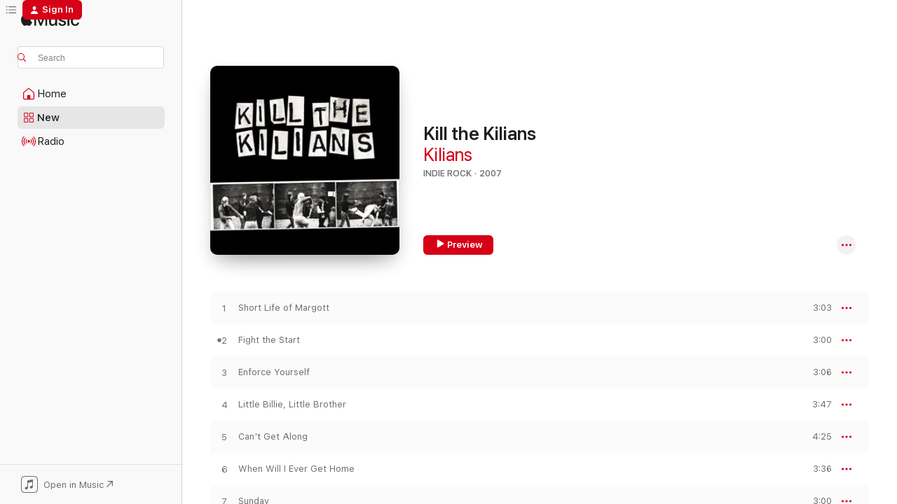

--- FILE ---
content_type: text/html
request_url: https://music.apple.com/us/album/kill-the-kilians/1510382523?at=1000lNCS&ct=FFM_e0cd9516e1a0e985579b66eeba808153&ls=1&uo=4
body_size: 21607
content:
<!DOCTYPE html>
<html dir="ltr" lang="en-US">
    <head>
        <!-- prettier-ignore -->
        <meta charset="utf-8">
        <!-- prettier-ignore -->
        <meta http-equiv="X-UA-Compatible" content="IE=edge">
        <!-- prettier-ignore -->
        <meta
            name="viewport"
            content="width=device-width,initial-scale=1,interactive-widget=resizes-content"
        >
        <!-- prettier-ignore -->
        <meta name="applicable-device" content="pc,mobile">
        <!-- prettier-ignore -->
        <meta name="referrer" content="strict-origin">
        <!-- prettier-ignore -->
        <link
            rel="apple-touch-icon"
            sizes="180x180"
            href="/assets/favicon/favicon-180.png"
        >
        <!-- prettier-ignore -->
        <link
            rel="icon"
            type="image/png"
            sizes="32x32"
            href="/assets/favicon/favicon-32.png"
        >
        <!-- prettier-ignore -->
        <link
            rel="icon"
            type="image/png"
            sizes="16x16"
            href="/assets/favicon/favicon-16.png"
        >
        <!-- prettier-ignore -->
        <link
            rel="mask-icon"
            href="/assets/favicon/favicon.svg"
            color="#fa233b"
        >
        <!-- prettier-ignore -->
        <link rel="manifest" href="/manifest.json">

        <title>‎Kill the Kilians - Album by Kilians - Apple Music</title><!-- HEAD_svelte-1cypuwr_START --><link rel="preconnect" href="//www.apple.com/wss/fonts" crossorigin="anonymous"><link rel="stylesheet" href="//www.apple.com/wss/fonts?families=SF+Pro,v4%7CSF+Pro+Icons,v1&amp;display=swap" type="text/css" referrerpolicy="strict-origin-when-cross-origin"><!-- HEAD_svelte-1cypuwr_END --><!-- HEAD_svelte-eg3hvx_START -->    <meta name="description" content="Listen to Kill the Kilians by Kilians on Apple Music. 2007. 13 Songs. Duration: 43 minutes."> <meta name="keywords" content="listen, Kill the Kilians, Kilians, music, singles, songs, Indie Rock, streaming music, apple music"> <link rel="canonical" href="https://music.apple.com/us/album/kill-the-kilians/1510382523">   <link rel="alternate" type="application/json+oembed" href="https://music.apple.com/api/oembed?url=https%3A%2F%2Fmusic.apple.com%2Fus%2Falbum%2Fkill-the-kilians%2F1510382523" title="Kill the Kilians by Kilians on Apple Music">  <meta name="al:ios:app_store_id" content="1108187390"> <meta name="al:ios:app_name" content="Apple Music"> <meta name="apple:content_id" content="1510382523"> <meta name="apple:title" content="Kill the Kilians"> <meta name="apple:description" content="Listen to Kill the Kilians by Kilians on Apple Music. 2007. 13 Songs. Duration: 43 minutes.">   <meta property="og:title" content="Kill the Kilians by Kilians on Apple Music"> <meta property="og:description" content="Album · 2007 · 13 Songs"> <meta property="og:site_name" content="Apple Music - Web Player"> <meta property="og:url" content="https://music.apple.com/us/album/kill-the-kilians/1510382523"> <meta property="og:image" content="https://is1-ssl.mzstatic.com/image/thumb/Music123/v4/53/13/17/53131726-a6dc-05c0-9623-6daab2449bbc/195081396897.jpg/1200x630wp-60.jpg"> <meta property="og:image:secure_url" content="https://is1-ssl.mzstatic.com/image/thumb/Music123/v4/53/13/17/53131726-a6dc-05c0-9623-6daab2449bbc/195081396897.jpg/1200x630wp-60.jpg"> <meta property="og:image:alt" content="Kill the Kilians by Kilians on Apple Music"> <meta property="og:image:width" content="1200"> <meta property="og:image:height" content="630"> <meta property="og:image:type" content="image/jpg"> <meta property="og:type" content="music.album"> <meta property="og:locale" content="en_US">  <meta property="music:song_count" content="13"> <meta property="music:song" content="https://music.apple.com/us/song/short-life-of-margott/1510382778"> <meta property="music:song:preview_url:secure_url" content="https://music.apple.com/us/song/short-life-of-margott/1510382778"> <meta property="music:song:disc" content="1"> <meta property="music:song:duration" content="PT3M3S"> <meta property="music:song:track" content="1">  <meta property="music:song" content="https://music.apple.com/us/song/fight-the-start/1510383046"> <meta property="music:song:preview_url:secure_url" content="https://music.apple.com/us/song/fight-the-start/1510383046"> <meta property="music:song:disc" content="1"> <meta property="music:song:duration" content="PT3M"> <meta property="music:song:track" content="2">  <meta property="music:song" content="https://music.apple.com/us/song/enforce-yourself/1510383061"> <meta property="music:song:preview_url:secure_url" content="https://music.apple.com/us/song/enforce-yourself/1510383061"> <meta property="music:song:disc" content="1"> <meta property="music:song:duration" content="PT3M6S"> <meta property="music:song:track" content="3">  <meta property="music:song" content="https://music.apple.com/us/song/little-billie-little-brother/1510383064"> <meta property="music:song:preview_url:secure_url" content="https://music.apple.com/us/song/little-billie-little-brother/1510383064"> <meta property="music:song:disc" content="1"> <meta property="music:song:duration" content="PT3M47S"> <meta property="music:song:track" content="4">  <meta property="music:song" content="https://music.apple.com/us/song/cant-get-along/1510383250"> <meta property="music:song:preview_url:secure_url" content="https://music.apple.com/us/song/cant-get-along/1510383250"> <meta property="music:song:disc" content="1"> <meta property="music:song:duration" content="PT4M25S"> <meta property="music:song:track" content="5">  <meta property="music:song" content="https://music.apple.com/us/song/when-will-i-ever-get-home/1510383273"> <meta property="music:song:preview_url:secure_url" content="https://music.apple.com/us/song/when-will-i-ever-get-home/1510383273"> <meta property="music:song:disc" content="1"> <meta property="music:song:duration" content="PT3M36S"> <meta property="music:song:track" content="6">  <meta property="music:song" content="https://music.apple.com/us/song/sunday/1510383490"> <meta property="music:song:preview_url:secure_url" content="https://music.apple.com/us/song/sunday/1510383490"> <meta property="music:song:disc" content="1"> <meta property="music:song:duration" content="PT3M"> <meta property="music:song:track" content="7">  <meta property="music:song" content="https://music.apple.com/us/song/fool-to-fool/1510383503"> <meta property="music:song:preview_url:secure_url" content="https://music.apple.com/us/song/fool-to-fool/1510383503"> <meta property="music:song:disc" content="1"> <meta property="music:song:duration" content="PT3M27S"> <meta property="music:song:track" content="8">  <meta property="music:song" content="https://music.apple.com/us/song/jealous-lover/1510383514"> <meta property="music:song:preview_url:secure_url" content="https://music.apple.com/us/song/jealous-lover/1510383514"> <meta property="music:song:disc" content="1"> <meta property="music:song:duration" content="PT2M35S"> <meta property="music:song:track" content="9">  <meta property="music:song" content="https://music.apple.com/us/song/something-to-arrive/1510383767"> <meta property="music:song:preview_url:secure_url" content="https://music.apple.com/us/song/something-to-arrive/1510383767"> <meta property="music:song:disc" content="1"> <meta property="music:song:duration" content="PT2M46S"> <meta property="music:song:track" content="10">  <meta property="music:song" content="https://music.apple.com/us/song/inside-outside/1510383774"> <meta property="music:song:preview_url:secure_url" content="https://music.apple.com/us/song/inside-outside/1510383774"> <meta property="music:song:disc" content="1"> <meta property="music:song:duration" content="PT3M43S"> <meta property="music:song:track" content="11">  <meta property="music:song" content="https://music.apple.com/us/song/dizzy/1510384117"> <meta property="music:song:preview_url:secure_url" content="https://music.apple.com/us/song/dizzy/1510384117"> <meta property="music:song:disc" content="1"> <meta property="music:song:duration" content="PT3M23S"> <meta property="music:song:track" content="12">  <meta property="music:song" content="https://music.apple.com/us/song/p-l-e-a-s-u-r-e/1510384128"> <meta property="music:song:preview_url:secure_url" content="https://music.apple.com/us/song/p-l-e-a-s-u-r-e/1510384128"> <meta property="music:song:disc" content="1"> <meta property="music:song:duration" content="PT3M1S"> <meta property="music:song:track" content="13">   <meta property="music:musician" content="https://music.apple.com/us/artist/kilians/251077432"> <meta property="music:release_date" content="2007-09-07T00:00:00.000Z">   <meta name="twitter:title" content="Kill the Kilians by Kilians on Apple Music"> <meta name="twitter:description" content="Album · 2007 · 13 Songs"> <meta name="twitter:site" content="@AppleMusic"> <meta name="twitter:image" content="https://is1-ssl.mzstatic.com/image/thumb/Music123/v4/53/13/17/53131726-a6dc-05c0-9623-6daab2449bbc/195081396897.jpg/600x600bf-60.jpg"> <meta name="twitter:image:alt" content="Kill the Kilians by Kilians on Apple Music"> <meta name="twitter:card" content="summary">       <!-- HTML_TAG_START -->
                <script id=schema:music-album type="application/ld+json">
                    {"@context":"http://schema.org","@type":"MusicAlbum","name":"Kill the Kilians","description":"Listen to Kill the Kilians by Kilians on Apple Music. 2007. 13 Songs. Duration: 43 minutes.","citation":[{"@type":"MusicAlbum","image":"https://is1-ssl.mzstatic.com/image/thumb/Music221/v4/d2/27/74/d2277464-8be4-23a1-89b9-bf6cfbeab6c8/cover_4068992322766.jpg/1200x630bb.jpg","url":"https://music.apple.com/us/album/fotos/1797003682","name":"Fotos"},{"@type":"MusicAlbum","image":"https://is1-ssl.mzstatic.com/image/thumb/Music/3f/13/08/mzi.hrctmhlx.jpg/1200x630bb.jpg","url":"https://music.apple.com/us/album/tour-de-hearts/297693679","name":"Tour de Hearts"},{"@type":"MusicAlbum","image":"https://is1-ssl.mzstatic.com/image/thumb/Music/df/6f/ac/mzi.qzzypmpd.jpg/1200x630bb.jpg","url":"https://music.apple.com/us/album/x/478905464","name":"X"},{"@type":"MusicAlbum","image":"https://is1-ssl.mzstatic.com/image/thumb/Music128/v4/79/00/8c/79008ca6-0b84-d824-7dd9-ab7ae0369520/00602517664111.rgb.jpg/1200x630bb.jpg","url":"https://music.apple.com/us/album/all-they-ever-wanted-bonus-track-version/1443142718","name":"All They Ever Wanted (Bonus Track Version)"},{"@type":"MusicAlbum","image":"https://is1-ssl.mzstatic.com/image/thumb/Music/v4/20/60/fd/2060fddc-6c60-2f02-275e-095a6d0ecd45/cover.jpg/1200x630bb.jpg","url":"https://music.apple.com/us/album/atzelgift/514959998","name":"Atzelgift"},{"@type":"MusicAlbum","image":"https://is1-ssl.mzstatic.com/image/thumb/Music/f6/aa/13/mzi.bqvfdlbc.jpg/1200x630bb.jpg","url":"https://music.apple.com/us/album/lightmares/449669245","name":"Lightmares"},{"@type":"MusicAlbum","image":"https://is1-ssl.mzstatic.com/image/thumb/Music128/v4/8f/cc/fd/8fccfdcd-19c7-fb74-71cf-66797c4817ef/00602498709290.rgb.jpg/1200x630bb.jpg","url":"https://music.apple.com/us/album/die-perfektion-ep/1444291687","name":"Die Perfektion - EP"},{"@type":"MusicAlbum","image":"https://is1-ssl.mzstatic.com/image/thumb/Music/6b/04/90/mzi.gpypgjlo.jpg/1200x630bb.jpg","url":"https://music.apple.com/us/album/das-island-man%C3%B6ver/364675972","name":"Das Island Manöver"},{"@type":"MusicAlbum","image":"https://is1-ssl.mzstatic.com/image/thumb/Music221/v4/72/17/14/721714df-da62-ef37-252a-77606f5dcf28/18327.jpg/1200x630bb.jpg","url":"https://music.apple.com/us/album/all-we-need-is-silence/1759524935","name":"All We Need Is Silence"},{"@type":"MusicAlbum","image":"https://is1-ssl.mzstatic.com/image/thumb/Music71/v4/89/6b/28/896b2889-8276-644e-cd24-5a479a596a84/4050486975978_cover.jpg/1200x630bb.jpg","url":"https://music.apple.com/us/album/steady-fremdk%C3%B6rper/1167018918","name":"Steady Fremdkörper"}],"tracks":[{"@type":"MusicRecording","name":"Short Life of Margott","duration":"PT3M3S","url":"https://music.apple.com/us/song/short-life-of-margott/1510382778","offers":{"@type":"Offer","category":"free","price":0},"audio":{"@type":"AudioObject","potentialAction":{"@type":"ListenAction","expectsAcceptanceOf":{"@type":"Offer","category":"free"},"target":{"@type":"EntryPoint","actionPlatform":"https://music.apple.com/us/song/short-life-of-margott/1510382778"}},"name":"Short Life of Margott","contentUrl":"https://audio-ssl.itunes.apple.com/itunes-assets/AudioPreview125/v4/24/43/97/244397f6-b4c0-c263-e699-01f97adcc82f/mzaf_17273341756175519892.plus.aac.ep.m4a","duration":"PT3M3S","uploadDate":"2007-01-01","thumbnailUrl":"https://is1-ssl.mzstatic.com/image/thumb/Music123/v4/53/13/17/53131726-a6dc-05c0-9623-6daab2449bbc/195081396897.jpg/1200x630bb.jpg"}},{"@type":"MusicRecording","name":"Fight the Start","duration":"PT3M","url":"https://music.apple.com/us/song/fight-the-start/1510383046","offers":{"@type":"Offer","category":"free","price":0},"audio":{"@type":"AudioObject","potentialAction":{"@type":"ListenAction","expectsAcceptanceOf":{"@type":"Offer","category":"free"},"target":{"@type":"EntryPoint","actionPlatform":"https://music.apple.com/us/song/fight-the-start/1510383046"}},"name":"Fight the Start","contentUrl":"https://audio-ssl.itunes.apple.com/itunes-assets/AudioPreview125/v4/f2/3e/d9/f23ed9da-105e-a28b-3c62-f92dbace09ba/mzaf_6837149817753285258.plus.aac.ep.m4a","duration":"PT3M","uploadDate":"2007-01-01","thumbnailUrl":"https://is1-ssl.mzstatic.com/image/thumb/Music123/v4/53/13/17/53131726-a6dc-05c0-9623-6daab2449bbc/195081396897.jpg/1200x630bb.jpg"}},{"@type":"MusicRecording","name":"Enforce Yourself","duration":"PT3M6S","url":"https://music.apple.com/us/song/enforce-yourself/1510383061","offers":{"@type":"Offer","category":"free","price":0},"audio":{"@type":"AudioObject","potentialAction":{"@type":"ListenAction","expectsAcceptanceOf":{"@type":"Offer","category":"free"},"target":{"@type":"EntryPoint","actionPlatform":"https://music.apple.com/us/song/enforce-yourself/1510383061"}},"name":"Enforce Yourself","contentUrl":"https://audio-ssl.itunes.apple.com/itunes-assets/AudioPreview115/v4/53/74/e4/5374e4a4-94aa-0a3b-08a6-67d6105b25df/mzaf_4851601615889872960.plus.aac.ep.m4a","duration":"PT3M6S","uploadDate":"2007-01-01","thumbnailUrl":"https://is1-ssl.mzstatic.com/image/thumb/Music123/v4/53/13/17/53131726-a6dc-05c0-9623-6daab2449bbc/195081396897.jpg/1200x630bb.jpg"}},{"@type":"MusicRecording","name":"Little Billie, Little Brother","duration":"PT3M47S","url":"https://music.apple.com/us/song/little-billie-little-brother/1510383064","offers":{"@type":"Offer","category":"free","price":0},"audio":{"@type":"AudioObject","potentialAction":{"@type":"ListenAction","expectsAcceptanceOf":{"@type":"Offer","category":"free"},"target":{"@type":"EntryPoint","actionPlatform":"https://music.apple.com/us/song/little-billie-little-brother/1510383064"}},"name":"Little Billie, Little Brother","contentUrl":"https://audio-ssl.itunes.apple.com/itunes-assets/AudioPreview115/v4/62/de/a1/62dea1ce-4b06-34fd-3fdd-249508b6730c/mzaf_17244375486638965956.plus.aac.ep.m4a","duration":"PT3M47S","uploadDate":"2007-01-01","thumbnailUrl":"https://is1-ssl.mzstatic.com/image/thumb/Music123/v4/53/13/17/53131726-a6dc-05c0-9623-6daab2449bbc/195081396897.jpg/1200x630bb.jpg"}},{"@type":"MusicRecording","name":"Can't Get Along","duration":"PT4M25S","url":"https://music.apple.com/us/song/cant-get-along/1510383250","offers":{"@type":"Offer","category":"free","price":0},"audio":{"@type":"AudioObject","potentialAction":{"@type":"ListenAction","expectsAcceptanceOf":{"@type":"Offer","category":"free"},"target":{"@type":"EntryPoint","actionPlatform":"https://music.apple.com/us/song/cant-get-along/1510383250"}},"name":"Can't Get Along","contentUrl":"https://audio-ssl.itunes.apple.com/itunes-assets/AudioPreview125/v4/26/77/ee/2677ee92-b73d-bf90-ff61-01eb157543be/mzaf_8031264082627767212.plus.aac.ep.m4a","duration":"PT4M25S","uploadDate":"2007-01-01","thumbnailUrl":"https://is1-ssl.mzstatic.com/image/thumb/Music123/v4/53/13/17/53131726-a6dc-05c0-9623-6daab2449bbc/195081396897.jpg/1200x630bb.jpg"}},{"@type":"MusicRecording","name":"When Will I Ever Get Home","duration":"PT3M36S","url":"https://music.apple.com/us/song/when-will-i-ever-get-home/1510383273","offers":{"@type":"Offer","category":"free","price":0},"audio":{"@type":"AudioObject","potentialAction":{"@type":"ListenAction","expectsAcceptanceOf":{"@type":"Offer","category":"free"},"target":{"@type":"EntryPoint","actionPlatform":"https://music.apple.com/us/song/when-will-i-ever-get-home/1510383273"}},"name":"When Will I Ever Get Home","contentUrl":"https://audio-ssl.itunes.apple.com/itunes-assets/AudioPreview125/v4/d8/f6/75/d8f67529-8fa6-b20a-0763-f699cbd8b371/mzaf_12587566497579961602.plus.aac.ep.m4a","duration":"PT3M36S","uploadDate":"2007-01-01","thumbnailUrl":"https://is1-ssl.mzstatic.com/image/thumb/Music123/v4/53/13/17/53131726-a6dc-05c0-9623-6daab2449bbc/195081396897.jpg/1200x630bb.jpg"}},{"@type":"MusicRecording","name":"Sunday","duration":"PT3M","url":"https://music.apple.com/us/song/sunday/1510383490","offers":{"@type":"Offer","category":"free","price":0},"audio":{"@type":"AudioObject","potentialAction":{"@type":"ListenAction","expectsAcceptanceOf":{"@type":"Offer","category":"free"},"target":{"@type":"EntryPoint","actionPlatform":"https://music.apple.com/us/song/sunday/1510383490"}},"name":"Sunday","contentUrl":"https://audio-ssl.itunes.apple.com/itunes-assets/AudioPreview125/v4/ae/fd/8d/aefd8de2-fe2e-80e8-d5e0-68414053c323/mzaf_4503824722499157186.plus.aac.ep.m4a","duration":"PT3M","uploadDate":"2007-01-01","thumbnailUrl":"https://is1-ssl.mzstatic.com/image/thumb/Music123/v4/53/13/17/53131726-a6dc-05c0-9623-6daab2449bbc/195081396897.jpg/1200x630bb.jpg"}},{"@type":"MusicRecording","name":"Fool to Fool","duration":"PT3M27S","url":"https://music.apple.com/us/song/fool-to-fool/1510383503","offers":{"@type":"Offer","category":"free","price":0},"audio":{"@type":"AudioObject","potentialAction":{"@type":"ListenAction","expectsAcceptanceOf":{"@type":"Offer","category":"free"},"target":{"@type":"EntryPoint","actionPlatform":"https://music.apple.com/us/song/fool-to-fool/1510383503"}},"name":"Fool to Fool","contentUrl":"https://audio-ssl.itunes.apple.com/itunes-assets/AudioPreview115/v4/0f/ba/1e/0fba1ed8-2a26-20a7-3e0e-91fe4e35afb3/mzaf_14627258415209309021.plus.aac.ep.m4a","duration":"PT3M27S","uploadDate":"2007-01-01","thumbnailUrl":"https://is1-ssl.mzstatic.com/image/thumb/Music123/v4/53/13/17/53131726-a6dc-05c0-9623-6daab2449bbc/195081396897.jpg/1200x630bb.jpg"}},{"@type":"MusicRecording","name":"Jealous Lover","duration":"PT2M35S","url":"https://music.apple.com/us/song/jealous-lover/1510383514","offers":{"@type":"Offer","category":"free","price":0},"audio":{"@type":"AudioObject","potentialAction":{"@type":"ListenAction","expectsAcceptanceOf":{"@type":"Offer","category":"free"},"target":{"@type":"EntryPoint","actionPlatform":"https://music.apple.com/us/song/jealous-lover/1510383514"}},"name":"Jealous Lover","contentUrl":"https://audio-ssl.itunes.apple.com/itunes-assets/AudioPreview113/v4/46/e6/c7/46e6c791-c4a2-9461-ff87-6f702f1f5878/mzaf_18420731095982257160.plus.aac.ep.m4a","duration":"PT2M35S","uploadDate":"2007-01-01","thumbnailUrl":"https://is1-ssl.mzstatic.com/image/thumb/Music123/v4/53/13/17/53131726-a6dc-05c0-9623-6daab2449bbc/195081396897.jpg/1200x630bb.jpg"}},{"@type":"MusicRecording","name":"Something to Arrive","duration":"PT2M46S","url":"https://music.apple.com/us/song/something-to-arrive/1510383767","offers":{"@type":"Offer","category":"free","price":0},"audio":{"@type":"AudioObject","potentialAction":{"@type":"ListenAction","expectsAcceptanceOf":{"@type":"Offer","category":"free"},"target":{"@type":"EntryPoint","actionPlatform":"https://music.apple.com/us/song/something-to-arrive/1510383767"}},"name":"Something to Arrive","contentUrl":"https://audio-ssl.itunes.apple.com/itunes-assets/AudioPreview123/v4/3a/b3/f5/3ab3f53b-60eb-f641-3ec2-777e152bfed2/mzaf_12320801347735918974.plus.aac.ep.m4a","duration":"PT2M46S","uploadDate":"2007-01-01","thumbnailUrl":"https://is1-ssl.mzstatic.com/image/thumb/Music123/v4/53/13/17/53131726-a6dc-05c0-9623-6daab2449bbc/195081396897.jpg/1200x630bb.jpg"}},{"@type":"MusicRecording","name":"Inside Outside","duration":"PT3M43S","url":"https://music.apple.com/us/song/inside-outside/1510383774","offers":{"@type":"Offer","category":"free","price":0},"audio":{"@type":"AudioObject","potentialAction":{"@type":"ListenAction","expectsAcceptanceOf":{"@type":"Offer","category":"free"},"target":{"@type":"EntryPoint","actionPlatform":"https://music.apple.com/us/song/inside-outside/1510383774"}},"name":"Inside Outside","contentUrl":"https://audio-ssl.itunes.apple.com/itunes-assets/AudioPreview115/v4/ba/c1/f8/bac1f870-ba8a-5f30-54ca-28fba0d97446/mzaf_95966079176392469.plus.aac.ep.m4a","duration":"PT3M43S","uploadDate":"2007-01-01","thumbnailUrl":"https://is1-ssl.mzstatic.com/image/thumb/Music123/v4/53/13/17/53131726-a6dc-05c0-9623-6daab2449bbc/195081396897.jpg/1200x630bb.jpg"}},{"@type":"MusicRecording","name":"Dizzy","duration":"PT3M23S","url":"https://music.apple.com/us/song/dizzy/1510384117","offers":{"@type":"Offer","category":"free","price":0},"audio":{"@type":"AudioObject","potentialAction":{"@type":"ListenAction","expectsAcceptanceOf":{"@type":"Offer","category":"free"},"target":{"@type":"EntryPoint","actionPlatform":"https://music.apple.com/us/song/dizzy/1510384117"}},"name":"Dizzy","contentUrl":"https://audio-ssl.itunes.apple.com/itunes-assets/AudioPreview115/v4/3c/b5/9c/3cb59c5c-1de5-635d-a71e-4c8b3f3ad826/mzaf_7714882413804420738.plus.aac.ep.m4a","duration":"PT3M23S","uploadDate":"2007-01-01","thumbnailUrl":"https://is1-ssl.mzstatic.com/image/thumb/Music123/v4/53/13/17/53131726-a6dc-05c0-9623-6daab2449bbc/195081396897.jpg/1200x630bb.jpg"}},{"@type":"MusicRecording","name":"P.L.E.A.S.U.R.E.","duration":"PT3M1S","url":"https://music.apple.com/us/song/p-l-e-a-s-u-r-e/1510384128","offers":{"@type":"Offer","category":"free","price":0},"audio":{"@type":"AudioObject","potentialAction":{"@type":"ListenAction","expectsAcceptanceOf":{"@type":"Offer","category":"free"},"target":{"@type":"EntryPoint","actionPlatform":"https://music.apple.com/us/song/p-l-e-a-s-u-r-e/1510384128"}},"name":"P.L.E.A.S.U.R.E.","contentUrl":"https://audio-ssl.itunes.apple.com/itunes-assets/AudioPreview115/v4/b5/bc/63/b5bc638b-3006-57a5-5ce1-ace549665099/mzaf_6852923657650849887.plus.aac.ep.m4a","duration":"PT3M1S","uploadDate":"2007-01-01","thumbnailUrl":"https://is1-ssl.mzstatic.com/image/thumb/Music123/v4/53/13/17/53131726-a6dc-05c0-9623-6daab2449bbc/195081396897.jpg/1200x630bb.jpg"}}],"workExample":[{"@type":"MusicAlbum","image":"https://is1-ssl.mzstatic.com/image/thumb/Music/v4/30/ec/48/30ec4897-9616-992f-6d7a-1feb26f34f1c/4050486079416_cover.jpg/1200x630bb.jpg","url":"https://music.apple.com/us/album/lines-you-should-not-cross-deluxe-version/549816835","name":"Lines You Should Not Cross (Deluxe Version)"},{"@type":"MusicAlbum","image":"https://is1-ssl.mzstatic.com/image/thumb/Music128/v4/da/94/45/da9445d8-8c31-83a0-6a2a-6a0bc685a96b/00602517996205.rgb.jpg/1200x630bb.jpg","url":"https://music.apple.com/us/album/they-are-calling-your-name/1443937413","name":"They Are Calling Your Name"},{"@type":"MusicAlbum","image":"https://is1-ssl.mzstatic.com/image/thumb/Music6/v4/70/9a/54/709a5446-5667-8598-8d3a-db785b2cc348/4047179840118_cover.jpg/1200x630bb.jpg","url":"https://music.apple.com/us/album/on-the-run-tie-a-rope-single/736859132","name":"On the Run / Tie a Rope - Single"},{"@type":"MusicAlbum","image":"https://is1-ssl.mzstatic.com/image/thumb/Music/v4/24/a3/fa/24a3fa44-8d1a-c78b-4e57-6c2e246f2c4e/4050486080542_cover.jpg/1200x630bb.jpg","url":"https://music.apple.com/us/album/dirty-love-single/546622272","name":"Dirty Love - Single"},{"@type":"MusicRecording","name":"Short Life of Margott","duration":"PT3M3S","url":"https://music.apple.com/us/song/short-life-of-margott/1510382778","offers":{"@type":"Offer","category":"free","price":0},"audio":{"@type":"AudioObject","potentialAction":{"@type":"ListenAction","expectsAcceptanceOf":{"@type":"Offer","category":"free"},"target":{"@type":"EntryPoint","actionPlatform":"https://music.apple.com/us/song/short-life-of-margott/1510382778"}},"name":"Short Life of Margott","contentUrl":"https://audio-ssl.itunes.apple.com/itunes-assets/AudioPreview125/v4/24/43/97/244397f6-b4c0-c263-e699-01f97adcc82f/mzaf_17273341756175519892.plus.aac.ep.m4a","duration":"PT3M3S","uploadDate":"2007-01-01","thumbnailUrl":"https://is1-ssl.mzstatic.com/image/thumb/Music123/v4/53/13/17/53131726-a6dc-05c0-9623-6daab2449bbc/195081396897.jpg/1200x630bb.jpg"}},{"@type":"MusicRecording","name":"Fight the Start","duration":"PT3M","url":"https://music.apple.com/us/song/fight-the-start/1510383046","offers":{"@type":"Offer","category":"free","price":0},"audio":{"@type":"AudioObject","potentialAction":{"@type":"ListenAction","expectsAcceptanceOf":{"@type":"Offer","category":"free"},"target":{"@type":"EntryPoint","actionPlatform":"https://music.apple.com/us/song/fight-the-start/1510383046"}},"name":"Fight the Start","contentUrl":"https://audio-ssl.itunes.apple.com/itunes-assets/AudioPreview125/v4/f2/3e/d9/f23ed9da-105e-a28b-3c62-f92dbace09ba/mzaf_6837149817753285258.plus.aac.ep.m4a","duration":"PT3M","uploadDate":"2007-01-01","thumbnailUrl":"https://is1-ssl.mzstatic.com/image/thumb/Music123/v4/53/13/17/53131726-a6dc-05c0-9623-6daab2449bbc/195081396897.jpg/1200x630bb.jpg"}},{"@type":"MusicRecording","name":"Enforce Yourself","duration":"PT3M6S","url":"https://music.apple.com/us/song/enforce-yourself/1510383061","offers":{"@type":"Offer","category":"free","price":0},"audio":{"@type":"AudioObject","potentialAction":{"@type":"ListenAction","expectsAcceptanceOf":{"@type":"Offer","category":"free"},"target":{"@type":"EntryPoint","actionPlatform":"https://music.apple.com/us/song/enforce-yourself/1510383061"}},"name":"Enforce Yourself","contentUrl":"https://audio-ssl.itunes.apple.com/itunes-assets/AudioPreview115/v4/53/74/e4/5374e4a4-94aa-0a3b-08a6-67d6105b25df/mzaf_4851601615889872960.plus.aac.ep.m4a","duration":"PT3M6S","uploadDate":"2007-01-01","thumbnailUrl":"https://is1-ssl.mzstatic.com/image/thumb/Music123/v4/53/13/17/53131726-a6dc-05c0-9623-6daab2449bbc/195081396897.jpg/1200x630bb.jpg"}},{"@type":"MusicRecording","name":"Little Billie, Little Brother","duration":"PT3M47S","url":"https://music.apple.com/us/song/little-billie-little-brother/1510383064","offers":{"@type":"Offer","category":"free","price":0},"audio":{"@type":"AudioObject","potentialAction":{"@type":"ListenAction","expectsAcceptanceOf":{"@type":"Offer","category":"free"},"target":{"@type":"EntryPoint","actionPlatform":"https://music.apple.com/us/song/little-billie-little-brother/1510383064"}},"name":"Little Billie, Little Brother","contentUrl":"https://audio-ssl.itunes.apple.com/itunes-assets/AudioPreview115/v4/62/de/a1/62dea1ce-4b06-34fd-3fdd-249508b6730c/mzaf_17244375486638965956.plus.aac.ep.m4a","duration":"PT3M47S","uploadDate":"2007-01-01","thumbnailUrl":"https://is1-ssl.mzstatic.com/image/thumb/Music123/v4/53/13/17/53131726-a6dc-05c0-9623-6daab2449bbc/195081396897.jpg/1200x630bb.jpg"}},{"@type":"MusicRecording","name":"Can't Get Along","duration":"PT4M25S","url":"https://music.apple.com/us/song/cant-get-along/1510383250","offers":{"@type":"Offer","category":"free","price":0},"audio":{"@type":"AudioObject","potentialAction":{"@type":"ListenAction","expectsAcceptanceOf":{"@type":"Offer","category":"free"},"target":{"@type":"EntryPoint","actionPlatform":"https://music.apple.com/us/song/cant-get-along/1510383250"}},"name":"Can't Get Along","contentUrl":"https://audio-ssl.itunes.apple.com/itunes-assets/AudioPreview125/v4/26/77/ee/2677ee92-b73d-bf90-ff61-01eb157543be/mzaf_8031264082627767212.plus.aac.ep.m4a","duration":"PT4M25S","uploadDate":"2007-01-01","thumbnailUrl":"https://is1-ssl.mzstatic.com/image/thumb/Music123/v4/53/13/17/53131726-a6dc-05c0-9623-6daab2449bbc/195081396897.jpg/1200x630bb.jpg"}},{"@type":"MusicRecording","name":"When Will I Ever Get Home","duration":"PT3M36S","url":"https://music.apple.com/us/song/when-will-i-ever-get-home/1510383273","offers":{"@type":"Offer","category":"free","price":0},"audio":{"@type":"AudioObject","potentialAction":{"@type":"ListenAction","expectsAcceptanceOf":{"@type":"Offer","category":"free"},"target":{"@type":"EntryPoint","actionPlatform":"https://music.apple.com/us/song/when-will-i-ever-get-home/1510383273"}},"name":"When Will I Ever Get Home","contentUrl":"https://audio-ssl.itunes.apple.com/itunes-assets/AudioPreview125/v4/d8/f6/75/d8f67529-8fa6-b20a-0763-f699cbd8b371/mzaf_12587566497579961602.plus.aac.ep.m4a","duration":"PT3M36S","uploadDate":"2007-01-01","thumbnailUrl":"https://is1-ssl.mzstatic.com/image/thumb/Music123/v4/53/13/17/53131726-a6dc-05c0-9623-6daab2449bbc/195081396897.jpg/1200x630bb.jpg"}},{"@type":"MusicRecording","name":"Sunday","duration":"PT3M","url":"https://music.apple.com/us/song/sunday/1510383490","offers":{"@type":"Offer","category":"free","price":0},"audio":{"@type":"AudioObject","potentialAction":{"@type":"ListenAction","expectsAcceptanceOf":{"@type":"Offer","category":"free"},"target":{"@type":"EntryPoint","actionPlatform":"https://music.apple.com/us/song/sunday/1510383490"}},"name":"Sunday","contentUrl":"https://audio-ssl.itunes.apple.com/itunes-assets/AudioPreview125/v4/ae/fd/8d/aefd8de2-fe2e-80e8-d5e0-68414053c323/mzaf_4503824722499157186.plus.aac.ep.m4a","duration":"PT3M","uploadDate":"2007-01-01","thumbnailUrl":"https://is1-ssl.mzstatic.com/image/thumb/Music123/v4/53/13/17/53131726-a6dc-05c0-9623-6daab2449bbc/195081396897.jpg/1200x630bb.jpg"}},{"@type":"MusicRecording","name":"Fool to Fool","duration":"PT3M27S","url":"https://music.apple.com/us/song/fool-to-fool/1510383503","offers":{"@type":"Offer","category":"free","price":0},"audio":{"@type":"AudioObject","potentialAction":{"@type":"ListenAction","expectsAcceptanceOf":{"@type":"Offer","category":"free"},"target":{"@type":"EntryPoint","actionPlatform":"https://music.apple.com/us/song/fool-to-fool/1510383503"}},"name":"Fool to Fool","contentUrl":"https://audio-ssl.itunes.apple.com/itunes-assets/AudioPreview115/v4/0f/ba/1e/0fba1ed8-2a26-20a7-3e0e-91fe4e35afb3/mzaf_14627258415209309021.plus.aac.ep.m4a","duration":"PT3M27S","uploadDate":"2007-01-01","thumbnailUrl":"https://is1-ssl.mzstatic.com/image/thumb/Music123/v4/53/13/17/53131726-a6dc-05c0-9623-6daab2449bbc/195081396897.jpg/1200x630bb.jpg"}},{"@type":"MusicRecording","name":"Jealous Lover","duration":"PT2M35S","url":"https://music.apple.com/us/song/jealous-lover/1510383514","offers":{"@type":"Offer","category":"free","price":0},"audio":{"@type":"AudioObject","potentialAction":{"@type":"ListenAction","expectsAcceptanceOf":{"@type":"Offer","category":"free"},"target":{"@type":"EntryPoint","actionPlatform":"https://music.apple.com/us/song/jealous-lover/1510383514"}},"name":"Jealous Lover","contentUrl":"https://audio-ssl.itunes.apple.com/itunes-assets/AudioPreview113/v4/46/e6/c7/46e6c791-c4a2-9461-ff87-6f702f1f5878/mzaf_18420731095982257160.plus.aac.ep.m4a","duration":"PT2M35S","uploadDate":"2007-01-01","thumbnailUrl":"https://is1-ssl.mzstatic.com/image/thumb/Music123/v4/53/13/17/53131726-a6dc-05c0-9623-6daab2449bbc/195081396897.jpg/1200x630bb.jpg"}},{"@type":"MusicRecording","name":"Something to Arrive","duration":"PT2M46S","url":"https://music.apple.com/us/song/something-to-arrive/1510383767","offers":{"@type":"Offer","category":"free","price":0},"audio":{"@type":"AudioObject","potentialAction":{"@type":"ListenAction","expectsAcceptanceOf":{"@type":"Offer","category":"free"},"target":{"@type":"EntryPoint","actionPlatform":"https://music.apple.com/us/song/something-to-arrive/1510383767"}},"name":"Something to Arrive","contentUrl":"https://audio-ssl.itunes.apple.com/itunes-assets/AudioPreview123/v4/3a/b3/f5/3ab3f53b-60eb-f641-3ec2-777e152bfed2/mzaf_12320801347735918974.plus.aac.ep.m4a","duration":"PT2M46S","uploadDate":"2007-01-01","thumbnailUrl":"https://is1-ssl.mzstatic.com/image/thumb/Music123/v4/53/13/17/53131726-a6dc-05c0-9623-6daab2449bbc/195081396897.jpg/1200x630bb.jpg"}},{"@type":"MusicRecording","name":"Inside Outside","duration":"PT3M43S","url":"https://music.apple.com/us/song/inside-outside/1510383774","offers":{"@type":"Offer","category":"free","price":0},"audio":{"@type":"AudioObject","potentialAction":{"@type":"ListenAction","expectsAcceptanceOf":{"@type":"Offer","category":"free"},"target":{"@type":"EntryPoint","actionPlatform":"https://music.apple.com/us/song/inside-outside/1510383774"}},"name":"Inside Outside","contentUrl":"https://audio-ssl.itunes.apple.com/itunes-assets/AudioPreview115/v4/ba/c1/f8/bac1f870-ba8a-5f30-54ca-28fba0d97446/mzaf_95966079176392469.plus.aac.ep.m4a","duration":"PT3M43S","uploadDate":"2007-01-01","thumbnailUrl":"https://is1-ssl.mzstatic.com/image/thumb/Music123/v4/53/13/17/53131726-a6dc-05c0-9623-6daab2449bbc/195081396897.jpg/1200x630bb.jpg"}},{"@type":"MusicRecording","name":"Dizzy","duration":"PT3M23S","url":"https://music.apple.com/us/song/dizzy/1510384117","offers":{"@type":"Offer","category":"free","price":0},"audio":{"@type":"AudioObject","potentialAction":{"@type":"ListenAction","expectsAcceptanceOf":{"@type":"Offer","category":"free"},"target":{"@type":"EntryPoint","actionPlatform":"https://music.apple.com/us/song/dizzy/1510384117"}},"name":"Dizzy","contentUrl":"https://audio-ssl.itunes.apple.com/itunes-assets/AudioPreview115/v4/3c/b5/9c/3cb59c5c-1de5-635d-a71e-4c8b3f3ad826/mzaf_7714882413804420738.plus.aac.ep.m4a","duration":"PT3M23S","uploadDate":"2007-01-01","thumbnailUrl":"https://is1-ssl.mzstatic.com/image/thumb/Music123/v4/53/13/17/53131726-a6dc-05c0-9623-6daab2449bbc/195081396897.jpg/1200x630bb.jpg"}},{"@type":"MusicRecording","name":"P.L.E.A.S.U.R.E.","duration":"PT3M1S","url":"https://music.apple.com/us/song/p-l-e-a-s-u-r-e/1510384128","offers":{"@type":"Offer","category":"free","price":0},"audio":{"@type":"AudioObject","potentialAction":{"@type":"ListenAction","expectsAcceptanceOf":{"@type":"Offer","category":"free"},"target":{"@type":"EntryPoint","actionPlatform":"https://music.apple.com/us/song/p-l-e-a-s-u-r-e/1510384128"}},"name":"P.L.E.A.S.U.R.E.","contentUrl":"https://audio-ssl.itunes.apple.com/itunes-assets/AudioPreview115/v4/b5/bc/63/b5bc638b-3006-57a5-5ce1-ace549665099/mzaf_6852923657650849887.plus.aac.ep.m4a","duration":"PT3M1S","uploadDate":"2007-01-01","thumbnailUrl":"https://is1-ssl.mzstatic.com/image/thumb/Music123/v4/53/13/17/53131726-a6dc-05c0-9623-6daab2449bbc/195081396897.jpg/1200x630bb.jpg"}}],"url":"https://music.apple.com/us/album/kill-the-kilians/1510382523","image":"https://is1-ssl.mzstatic.com/image/thumb/Music123/v4/53/13/17/53131726-a6dc-05c0-9623-6daab2449bbc/195081396897.jpg/1200x630bb.jpg","potentialAction":{"@type":"ListenAction","expectsAcceptanceOf":{"@type":"Offer","category":"free"},"target":{"@type":"EntryPoint","actionPlatform":"https://music.apple.com/us/album/kill-the-kilians/1510382523"}},"genre":["Indie Rock","Music","Alternative"],"datePublished":"2007-09-07","byArtist":[{"@type":"MusicGroup","url":"https://music.apple.com/us/artist/kilians/251077432","name":"Kilians"}]}
                </script>
                <!-- HTML_TAG_END -->    <!-- HEAD_svelte-eg3hvx_END -->
      <script type="module" crossorigin src="/assets/index~90a29058ba.js"></script>
      <link rel="stylesheet" href="/assets/index~fbf29d0525.css">
      <script type="module">import.meta.url;import("_").catch(()=>1);async function* g(){};window.__vite_is_modern_browser=true;</script>
      <script type="module">!function(){if(window.__vite_is_modern_browser)return;console.warn("vite: loading legacy chunks, syntax error above and the same error below should be ignored");var e=document.getElementById("vite-legacy-polyfill"),n=document.createElement("script");n.src=e.src,n.onload=function(){System.import(document.getElementById('vite-legacy-entry').getAttribute('data-src'))},document.body.appendChild(n)}();</script>
    </head>
    <body>
        
        <script
            async
            src="/includes/js-cdn/musickit/v3/amp/musickit.js"
        ></script>
        <script
            type="module"
            async
            src="/includes/js-cdn/musickit/v3/components/musickit-components/musickit-components.esm.js"
        ></script>
        <script
            nomodule
            async
            src="/includes/js-cdn/musickit/v3/components/musickit-components/musickit-components.js"
        ></script>
        <svg style="display: none" xmlns="http://www.w3.org/2000/svg">
            <symbol id="play-circle-fill" viewBox="0 0 60 60">
                <path
                    class="icon-circle-fill__circle"
                    fill="var(--iconCircleFillBG, transparent)"
                    d="M30 60c16.411 0 30-13.617 30-30C60 13.588 46.382 0 29.971 0 13.588 0 .001 13.588.001 30c0 16.383 13.617 30 30 30Z"
                />
                <path
                    fill="var(--iconFillArrow, var(--keyColor, black))"
                    d="M24.411 41.853c-1.41.853-3.028.177-3.028-1.294V19.47c0-1.44 1.735-2.058 3.028-1.294l17.265 10.235a1.89 1.89 0 0 1 0 3.265L24.411 41.853Z"
                />
            </symbol>
        </svg>
        <div class="body-container">
              <div class="app-container svelte-t3vj1e" data-testid="app-container">   <div class="header svelte-rjjbqs" data-testid="header"><nav data-testid="navigation" class="navigation svelte-13li0vp"><div class="navigation__header svelte-13li0vp"><div data-testid="logo" class="logo svelte-1o7dz8w"> <a aria-label="Apple Music" role="img" href="https://music.apple.com/us/home" class="svelte-1o7dz8w"><svg height="20" viewBox="0 0 83 20" width="83" xmlns="http://www.w3.org/2000/svg" class="logo" aria-hidden="true"><path d="M34.752 19.746V6.243h-.088l-5.433 13.503h-2.074L21.711 6.243h-.087v13.503h-2.548V1.399h3.235l5.833 14.621h.1l5.82-14.62h3.248v18.347h-2.56zm16.649 0h-2.586v-2.263h-.062c-.725 1.602-2.061 2.504-4.072 2.504-2.86 0-4.61-1.894-4.61-4.958V6.37h2.698v8.125c0 2.034.95 3.127 2.81 3.127 1.95 0 3.124-1.373 3.124-3.458V6.37H51.4v13.376zm7.394-13.618c3.06 0 5.046 1.73 5.134 4.196h-2.536c-.15-1.296-1.087-2.11-2.598-2.11-1.462 0-2.436.724-2.436 1.793 0 .839.6 1.41 2.023 1.741l2.136.496c2.686.636 3.71 1.704 3.71 3.636 0 2.442-2.236 4.12-5.333 4.12-3.285 0-5.26-1.64-5.509-4.183h2.673c.25 1.398 1.187 2.085 2.836 2.085 1.623 0 2.623-.687 2.623-1.78 0-.865-.487-1.373-1.924-1.704l-2.136-.508c-2.498-.585-3.735-1.806-3.735-3.75 0-2.391 2.049-4.032 5.072-4.032zM66.1 2.836c0-.878.7-1.577 1.561-1.577.862 0 1.55.7 1.55 1.577 0 .864-.688 1.576-1.55 1.576a1.573 1.573 0 0 1-1.56-1.576zm.212 3.534h2.698v13.376h-2.698zm14.089 4.603c-.275-1.424-1.324-2.556-3.085-2.556-2.086 0-3.46 1.767-3.46 4.64 0 2.938 1.386 4.642 3.485 4.642 1.66 0 2.748-.928 3.06-2.48H83C82.713 18.067 80.477 20 77.317 20c-3.76 0-6.208-2.62-6.208-6.942 0-4.247 2.448-6.93 6.183-6.93 3.385 0 5.446 2.213 5.683 4.845h-2.573zM10.824 3.189c-.698.834-1.805 1.496-2.913 1.398-.145-1.128.41-2.33 1.036-3.065C9.644.662 10.848.05 11.835 0c.121 1.178-.336 2.33-1.01 3.19zm.999 1.619c.624.049 2.425.244 3.578 1.98-.096.074-2.137 1.272-2.113 3.79.024 3.01 2.593 4.012 2.617 4.037-.024.074-.407 1.419-1.344 2.812-.817 1.224-1.657 2.422-3.002 2.447-1.297.024-1.73-.783-3.218-.783-1.489 0-1.97.758-3.194.807-1.297.048-2.28-1.297-3.097-2.52C.368 14.908-.904 10.408.825 7.375c.84-1.516 2.377-2.47 4.034-2.495 1.273-.023 2.45.857 3.218.857.769 0 2.137-1.027 3.746-.93z"></path></svg></a>   </div> <div class="search-input-wrapper svelte-nrtdem" data-testid="search-input"><div data-testid="amp-search-input" aria-controls="search-suggestions" aria-expanded="false" aria-haspopup="listbox" aria-owns="search-suggestions" class="search-input-container svelte-rg26q6" tabindex="-1" role=""><div class="flex-container svelte-rg26q6"><form id="search-input-form" class="svelte-rg26q6"><svg height="16" width="16" viewBox="0 0 16 16" class="search-svg" aria-hidden="true"><path d="M11.87 10.835c.018.015.035.03.051.047l3.864 3.863a.735.735 0 1 1-1.04 1.04l-3.863-3.864a.744.744 0 0 1-.047-.051 6.667 6.667 0 1 1 1.035-1.035zM6.667 12a5.333 5.333 0 1 0 0-10.667 5.333 5.333 0 0 0 0 10.667z"></path></svg> <input aria-autocomplete="list" aria-multiline="false" aria-controls="search-suggestions" placeholder="Search" spellcheck="false" autocomplete="off" autocorrect="off" autocapitalize="off" type="text" inputmode="search" class="search-input__text-field svelte-rg26q6" data-testid="search-input__text-field"></form> </div> <div data-testid="search-scope-bar"></div>   </div> </div></div> <div data-testid="navigation-content" class="navigation__content svelte-13li0vp" id="navigation" aria-hidden="false"><div class="navigation__scrollable-container svelte-13li0vp"><div data-testid="navigation-items-primary" class="navigation-items navigation-items--primary svelte-ng61m8"> <ul class="navigation-items__list svelte-ng61m8">  <li class="navigation-item navigation-item__home svelte-1a5yt87" aria-selected="false" data-testid="navigation-item"> <a href="https://music.apple.com/us/home" class="navigation-item__link svelte-1a5yt87" role="button" data-testid="home" aria-pressed="false"><div class="navigation-item__content svelte-zhx7t9"> <span class="navigation-item__icon svelte-zhx7t9"> <svg width="24" height="24" viewBox="0 0 24 24" xmlns="http://www.w3.org/2000/svg" aria-hidden="true"><path d="M5.93 20.16a1.94 1.94 0 0 1-1.43-.502c-.334-.335-.502-.794-.502-1.393v-7.142c0-.362.062-.688.177-.953.123-.264.326-.529.6-.75l6.145-5.157c.176-.141.344-.247.52-.318.176-.07.362-.105.564-.105.194 0 .388.035.565.105.176.07.352.177.52.318l6.146 5.158c.273.23.467.476.59.75.124.264.177.59.177.96v7.134c0 .59-.159 1.058-.503 1.393-.335.335-.811.503-1.428.503H5.929Zm12.14-1.172c.221 0 .406-.07.547-.212a.688.688 0 0 0 .22-.511v-7.142c0-.177-.026-.344-.087-.459a.97.97 0 0 0-.265-.353l-6.154-5.149a.756.756 0 0 0-.177-.115.37.37 0 0 0-.15-.035.37.37 0 0 0-.158.035l-.177.115-6.145 5.15a.982.982 0 0 0-.274.352 1.13 1.13 0 0 0-.088.468v7.133c0 .203.08.379.23.511a.744.744 0 0 0 .546.212h12.133Zm-8.323-4.7c0-.176.062-.326.177-.432a.6.6 0 0 1 .423-.159h3.315c.176 0 .326.053.432.16s.159.255.159.431v4.973H9.756v-4.973Z"></path></svg> </span> <span class="navigation-item__label svelte-zhx7t9"> Home </span> </div></a>  </li>  <li class="navigation-item navigation-item__new svelte-1a5yt87" aria-selected="false" data-testid="navigation-item"> <a href="https://music.apple.com/us/new" class="navigation-item__link svelte-1a5yt87" role="button" data-testid="new" aria-pressed="false"><div class="navigation-item__content svelte-zhx7t9"> <span class="navigation-item__icon svelte-zhx7t9"> <svg height="24" viewBox="0 0 24 24" width="24" aria-hidden="true"><path d="M9.92 11.354c.966 0 1.453-.487 1.453-1.49v-3.4c0-1.004-.487-1.483-1.453-1.483H6.452C5.487 4.981 5 5.46 5 6.464v3.4c0 1.003.487 1.49 1.452 1.49zm7.628 0c.965 0 1.452-.487 1.452-1.49v-3.4c0-1.004-.487-1.483-1.452-1.483h-3.46c-.974 0-1.46.479-1.46 1.483v3.4c0 1.003.486 1.49 1.46 1.49zm-7.65-1.073h-3.43c-.266 0-.396-.137-.396-.418v-3.4c0-.273.13-.41.396-.41h3.43c.265 0 .402.137.402.41v3.4c0 .281-.137.418-.403.418zm7.634 0h-3.43c-.273 0-.402-.137-.402-.418v-3.4c0-.273.129-.41.403-.41h3.43c.265 0 .395.137.395.41v3.4c0 .281-.13.418-.396.418zm-7.612 8.7c.966 0 1.453-.48 1.453-1.483v-3.407c0-.996-.487-1.483-1.453-1.483H6.452c-.965 0-1.452.487-1.452 1.483v3.407c0 1.004.487 1.483 1.452 1.483zm7.628 0c.965 0 1.452-.48 1.452-1.483v-3.407c0-.996-.487-1.483-1.452-1.483h-3.46c-.974 0-1.46.487-1.46 1.483v3.407c0 1.004.486 1.483 1.46 1.483zm-7.65-1.072h-3.43c-.266 0-.396-.137-.396-.41v-3.4c0-.282.13-.418.396-.418h3.43c.265 0 .402.136.402.418v3.4c0 .273-.137.41-.403.41zm7.634 0h-3.43c-.273 0-.402-.137-.402-.41v-3.4c0-.282.129-.418.403-.418h3.43c.265 0 .395.136.395.418v3.4c0 .273-.13.41-.396.41z" fill-opacity=".95"></path></svg> </span> <span class="navigation-item__label svelte-zhx7t9"> New </span> </div></a>  </li>  <li class="navigation-item navigation-item__radio svelte-1a5yt87" aria-selected="false" data-testid="navigation-item"> <a href="https://music.apple.com/us/radio" class="navigation-item__link svelte-1a5yt87" role="button" data-testid="radio" aria-pressed="false"><div class="navigation-item__content svelte-zhx7t9"> <span class="navigation-item__icon svelte-zhx7t9"> <svg width="24" height="24" viewBox="0 0 24 24" xmlns="http://www.w3.org/2000/svg" aria-hidden="true"><path d="M19.359 18.57C21.033 16.818 22 14.461 22 11.89s-.967-4.93-2.641-6.68c-.276-.292-.653-.26-.868-.023-.222.246-.176.591.085.868 1.466 1.535 2.272 3.593 2.272 5.835 0 2.241-.806 4.3-2.272 5.835-.261.268-.307.621-.085.86.215.245.592.276.868-.016zm-13.85.014c.222-.238.176-.59-.085-.86-1.474-1.535-2.272-3.593-2.272-5.834 0-2.242.798-4.3 2.272-5.835.261-.277.307-.622.085-.868-.215-.238-.592-.269-.868.023C2.967 6.96 2 9.318 2 11.89s.967 4.929 2.641 6.68c.276.29.653.26.868.014zm1.957-1.873c.223-.253.162-.583-.1-.867-.951-1.068-1.473-2.45-1.473-3.954 0-1.505.522-2.887 1.474-3.954.26-.284.322-.614.1-.876-.23-.26-.622-.26-.891.039-1.175 1.274-1.827 2.963-1.827 4.79 0 1.82.652 3.517 1.827 4.784.269.3.66.307.89.038zm9.958-.038c1.175-1.267 1.827-2.964 1.827-4.783 0-1.828-.652-3.517-1.827-4.791-.269-.3-.66-.3-.89-.039-.23.262-.162.592.092.876.96 1.067 1.481 2.449 1.481 3.954 0 1.504-.522 2.886-1.481 3.954-.254.284-.323.614-.092.867.23.269.621.261.89-.038zm-8.061-1.966c.23-.26.13-.568-.092-.883-.415-.522-.63-1.197-.63-1.934 0-.737.215-1.413.63-1.943.222-.307.322-.614.092-.875s-.653-.261-.906.054a4.385 4.385 0 0 0-.968 2.764 4.38 4.38 0 0 0 .968 2.756c.253.322.675.322.906.061zm6.18-.061a4.38 4.38 0 0 0 .968-2.756 4.385 4.385 0 0 0-.968-2.764c-.253-.315-.675-.315-.906-.054-.23.261-.138.568.092.875.415.53.63 1.206.63 1.943 0 .737-.215 1.412-.63 1.934-.23.315-.322.622-.092.883s.653.261.906-.061zm-3.547-.967c.96 0 1.789-.814 1.789-1.797s-.83-1.789-1.789-1.789c-.96 0-1.781.806-1.781 1.789 0 .983.821 1.797 1.781 1.797z"></path></svg> </span> <span class="navigation-item__label svelte-zhx7t9"> Radio </span> </div></a>  </li>  <li class="navigation-item navigation-item__search svelte-1a5yt87" aria-selected="false" data-testid="navigation-item"> <a href="https://music.apple.com/us/search" class="navigation-item__link svelte-1a5yt87" role="button" data-testid="search" aria-pressed="false"><div class="navigation-item__content svelte-zhx7t9"> <span class="navigation-item__icon svelte-zhx7t9"> <svg height="24" viewBox="0 0 24 24" width="24" aria-hidden="true"><path d="M17.979 18.553c.476 0 .813-.366.813-.835a.807.807 0 0 0-.235-.586l-3.45-3.457a5.61 5.61 0 0 0 1.158-3.413c0-3.098-2.535-5.633-5.633-5.633C7.542 4.63 5 7.156 5 10.262c0 3.098 2.534 5.632 5.632 5.632a5.614 5.614 0 0 0 3.274-1.055l3.472 3.472a.835.835 0 0 0 .6.242zm-7.347-3.875c-2.417 0-4.416-2-4.416-4.416 0-2.417 2-4.417 4.416-4.417 2.417 0 4.417 2 4.417 4.417s-2 4.416-4.417 4.416z" fill-opacity=".95"></path></svg> </span> <span class="navigation-item__label svelte-zhx7t9"> Search </span> </div></a>  </li></ul> </div>   </div> <div class="navigation__native-cta"><div slot="native-cta"><div data-testid="native-cta" class="native-cta svelte-1t4vswz  native-cta--authenticated"><button class="native-cta__button svelte-1t4vswz" data-testid="native-cta-button"><span class="native-cta__app-icon svelte-1t4vswz"><svg width="24" height="24" xmlns="http://www.w3.org/2000/svg" xml:space="preserve" style="fill-rule:evenodd;clip-rule:evenodd;stroke-linejoin:round;stroke-miterlimit:2" viewBox="0 0 24 24" slot="app-icon" aria-hidden="true"><path d="M22.567 1.496C21.448.393 19.956.045 17.293.045H6.566c-2.508 0-4.028.376-5.12 1.465C.344 2.601 0 4.09 0 6.611v10.727c0 2.695.33 4.18 1.432 5.257 1.106 1.103 2.595 1.45 5.275 1.45h10.586c2.663 0 4.169-.347 5.274-1.45C23.656 21.504 24 20.033 24 17.338V6.752c0-2.694-.344-4.179-1.433-5.256Zm.411 4.9v11.299c0 1.898-.338 3.286-1.188 4.137-.851.864-2.256 1.191-4.141 1.191H6.35c-1.884 0-3.303-.341-4.154-1.191-.85-.851-1.174-2.239-1.174-4.137V6.54c0-2.014.324-3.445 1.16-4.295.851-.864 2.312-1.177 4.313-1.177h11.154c1.885 0 3.29.341 4.141 1.191.864.85 1.188 2.239 1.188 4.137Z" style="fill-rule:nonzero"></path><path d="M7.413 19.255c.987 0 2.48-.728 2.48-2.672v-6.385c0-.35.063-.428.378-.494l5.298-1.095c.351-.067.534.025.534.333l.035 4.286c0 .337-.182.586-.53.652l-1.014.228c-1.361.3-2.007.923-2.007 1.937 0 1.017.79 1.748 1.926 1.748.986 0 2.444-.679 2.444-2.64V5.654c0-.636-.279-.821-1.016-.66L9.646 6.298c-.448.091-.674.329-.674.699l.035 7.697c0 .336-.148.546-.446.613l-1.067.21c-1.329.266-1.986.93-1.986 1.993 0 1.017.786 1.745 1.905 1.745Z" style="fill-rule:nonzero"></path></svg></span> <span class="native-cta__label svelte-1t4vswz">Open in Music</span> <span class="native-cta__arrow svelte-1t4vswz"><svg height="16" width="16" viewBox="0 0 16 16" class="native-cta-action" aria-hidden="true"><path d="M1.559 16 13.795 3.764v8.962H16V0H3.274v2.205h8.962L0 14.441 1.559 16z"></path></svg></span></button> </div>  </div></div></div> </nav> </div>  <div class="player-bar player-bar__floating-player svelte-1rr9v04" data-testid="player-bar" aria-label="Music controls" aria-hidden="false">   </div>   <div id="scrollable-page" class="scrollable-page svelte-mt0bfj" data-main-content data-testid="main-section" aria-hidden="false"><main data-testid="main" class="svelte-bzjlhs"><div class="content-container svelte-bzjlhs" data-testid="content-container"><div class="search-input-wrapper svelte-nrtdem" data-testid="search-input"><div data-testid="amp-search-input" aria-controls="search-suggestions" aria-expanded="false" aria-haspopup="listbox" aria-owns="search-suggestions" class="search-input-container svelte-rg26q6" tabindex="-1" role=""><div class="flex-container svelte-rg26q6"><form id="search-input-form" class="svelte-rg26q6"><svg height="16" width="16" viewBox="0 0 16 16" class="search-svg" aria-hidden="true"><path d="M11.87 10.835c.018.015.035.03.051.047l3.864 3.863a.735.735 0 1 1-1.04 1.04l-3.863-3.864a.744.744 0 0 1-.047-.051 6.667 6.667 0 1 1 1.035-1.035zM6.667 12a5.333 5.333 0 1 0 0-10.667 5.333 5.333 0 0 0 0 10.667z"></path></svg> <input value="" aria-autocomplete="list" aria-multiline="false" aria-controls="search-suggestions" placeholder="Search" spellcheck="false" autocomplete="off" autocorrect="off" autocapitalize="off" type="text" inputmode="search" class="search-input__text-field svelte-rg26q6" data-testid="search-input__text-field"></form> </div> <div data-testid="search-scope-bar"> </div>   </div> </div>      <div class="section svelte-wa5vzl" data-testid="section-container" aria-label="Featured"> <div class="section-content svelte-wa5vzl" data-testid="section-content">  <div class="container-detail-header svelte-rknnd2 container-detail-header--no-description" data-testid="container-detail-header"><div slot="artwork"><div class="artwork__radiosity svelte-1agpw2h"> <div data-testid="artwork-component" class="artwork-component artwork-component--aspect-ratio artwork-component--orientation-square svelte-g1i36u        artwork-component--has-borders" style="
            --artwork-bg-color: #000000;
            --aspect-ratio: 1;
            --placeholder-bg-color: #000000;
       ">   <picture class="svelte-g1i36u"><source sizes=" (max-width:1319px) 296px,(min-width:1320px) and (max-width:1679px) 316px,316px" srcset="https://is1-ssl.mzstatic.com/image/thumb/Music123/v4/53/13/17/53131726-a6dc-05c0-9623-6daab2449bbc/195081396897.jpg/296x296bb.webp 296w,https://is1-ssl.mzstatic.com/image/thumb/Music123/v4/53/13/17/53131726-a6dc-05c0-9623-6daab2449bbc/195081396897.jpg/316x316bb.webp 316w,https://is1-ssl.mzstatic.com/image/thumb/Music123/v4/53/13/17/53131726-a6dc-05c0-9623-6daab2449bbc/195081396897.jpg/592x592bb.webp 592w,https://is1-ssl.mzstatic.com/image/thumb/Music123/v4/53/13/17/53131726-a6dc-05c0-9623-6daab2449bbc/195081396897.jpg/632x632bb.webp 632w" type="image/webp"> <source sizes=" (max-width:1319px) 296px,(min-width:1320px) and (max-width:1679px) 316px,316px" srcset="https://is1-ssl.mzstatic.com/image/thumb/Music123/v4/53/13/17/53131726-a6dc-05c0-9623-6daab2449bbc/195081396897.jpg/296x296bb-60.jpg 296w,https://is1-ssl.mzstatic.com/image/thumb/Music123/v4/53/13/17/53131726-a6dc-05c0-9623-6daab2449bbc/195081396897.jpg/316x316bb-60.jpg 316w,https://is1-ssl.mzstatic.com/image/thumb/Music123/v4/53/13/17/53131726-a6dc-05c0-9623-6daab2449bbc/195081396897.jpg/592x592bb-60.jpg 592w,https://is1-ssl.mzstatic.com/image/thumb/Music123/v4/53/13/17/53131726-a6dc-05c0-9623-6daab2449bbc/195081396897.jpg/632x632bb-60.jpg 632w" type="image/jpeg"> <img alt="" class="artwork-component__contents artwork-component__image svelte-g1i36u" loading="lazy" src="/assets/artwork/1x1.gif" role="presentation" decoding="async" width="316" height="316" fetchpriority="auto" style="opacity: 1;"></picture> </div></div> <div data-testid="artwork-component" class="artwork-component artwork-component--aspect-ratio artwork-component--orientation-square svelte-g1i36u        artwork-component--has-borders" style="
            --artwork-bg-color: #000000;
            --aspect-ratio: 1;
            --placeholder-bg-color: #000000;
       ">   <picture class="svelte-g1i36u"><source sizes=" (max-width:1319px) 296px,(min-width:1320px) and (max-width:1679px) 316px,316px" srcset="https://is1-ssl.mzstatic.com/image/thumb/Music123/v4/53/13/17/53131726-a6dc-05c0-9623-6daab2449bbc/195081396897.jpg/296x296bb.webp 296w,https://is1-ssl.mzstatic.com/image/thumb/Music123/v4/53/13/17/53131726-a6dc-05c0-9623-6daab2449bbc/195081396897.jpg/316x316bb.webp 316w,https://is1-ssl.mzstatic.com/image/thumb/Music123/v4/53/13/17/53131726-a6dc-05c0-9623-6daab2449bbc/195081396897.jpg/592x592bb.webp 592w,https://is1-ssl.mzstatic.com/image/thumb/Music123/v4/53/13/17/53131726-a6dc-05c0-9623-6daab2449bbc/195081396897.jpg/632x632bb.webp 632w" type="image/webp"> <source sizes=" (max-width:1319px) 296px,(min-width:1320px) and (max-width:1679px) 316px,316px" srcset="https://is1-ssl.mzstatic.com/image/thumb/Music123/v4/53/13/17/53131726-a6dc-05c0-9623-6daab2449bbc/195081396897.jpg/296x296bb-60.jpg 296w,https://is1-ssl.mzstatic.com/image/thumb/Music123/v4/53/13/17/53131726-a6dc-05c0-9623-6daab2449bbc/195081396897.jpg/316x316bb-60.jpg 316w,https://is1-ssl.mzstatic.com/image/thumb/Music123/v4/53/13/17/53131726-a6dc-05c0-9623-6daab2449bbc/195081396897.jpg/592x592bb-60.jpg 592w,https://is1-ssl.mzstatic.com/image/thumb/Music123/v4/53/13/17/53131726-a6dc-05c0-9623-6daab2449bbc/195081396897.jpg/632x632bb-60.jpg 632w" type="image/jpeg"> <img alt="Kill the Kilians" class="artwork-component__contents artwork-component__image svelte-g1i36u" loading="lazy" src="/assets/artwork/1x1.gif" role="presentation" decoding="async" width="316" height="316" fetchpriority="auto" style="opacity: 1;"></picture> </div></div> <div class="headings svelte-rknnd2"> <h1 class="headings__title svelte-rknnd2" data-testid="non-editable-product-title"><span dir="auto">Kill the Kilians</span> <span class="headings__badges svelte-rknnd2">   </span></h1> <div class="headings__subtitles svelte-rknnd2" data-testid="product-subtitles"> <a data-testid="click-action" class="click-action svelte-c0t0j2" href="https://music.apple.com/us/artist/kilians/251077432">Kilians</a> </div> <div class="headings__tertiary-titles"> </div> <div class="headings__metadata-bottom svelte-rknnd2">INDIE ROCK · 2007 </div></div>  <div class="primary-actions svelte-rknnd2"><div class="primary-actions__button primary-actions__button--play svelte-rknnd2"><div data-testid="button-action" class="button svelte-rka6wn primary"><button data-testid="click-action" class="click-action svelte-c0t0j2" aria-label="" ><span class="icon svelte-rka6wn" data-testid="play-icon"><svg height="16" viewBox="0 0 16 16" width="16"><path d="m4.4 15.14 10.386-6.096c.842-.459.794-1.64 0-2.097L4.401.85c-.87-.53-2-.12-2 .82v12.625c0 .966 1.06 1.4 2 .844z"></path></svg></span>  Preview</button> </div> </div> <div class="primary-actions__button primary-actions__button--shuffle svelte-rknnd2"> </div></div> <div class="secondary-actions svelte-rknnd2"><div class="secondary-actions svelte-1agpw2h" slot="secondary-actions">  <div class="cloud-buttons svelte-u0auos" data-testid="cloud-buttons">  <amp-contextual-menu-button config="[object Object]" class="svelte-dj0bcp"> <span aria-label="MORE" class="more-button svelte-dj0bcp more-button--platter" data-testid="more-button" slot="trigger-content"><svg width="28" height="28" viewBox="0 0 28 28" class="glyph" xmlns="http://www.w3.org/2000/svg"><circle fill="var(--iconCircleFill, transparent)" cx="14" cy="14" r="14"></circle><path fill="var(--iconEllipsisFill, white)" d="M10.105 14c0-.87-.687-1.55-1.564-1.55-.862 0-1.557.695-1.557 1.55 0 .848.695 1.55 1.557 1.55.855 0 1.564-.702 1.564-1.55zm5.437 0c0-.87-.68-1.55-1.542-1.55A1.55 1.55 0 0012.45 14c0 .848.695 1.55 1.55 1.55.848 0 1.542-.702 1.542-1.55zm5.474 0c0-.87-.687-1.55-1.557-1.55-.87 0-1.564.695-1.564 1.55 0 .848.694 1.55 1.564 1.55.848 0 1.557-.702 1.557-1.55z"></path></svg></span> </amp-contextual-menu-button></div></div></div></div> </div>   </div><div class="section svelte-wa5vzl" data-testid="section-container"> <div class="section-content svelte-wa5vzl" data-testid="section-content">  <div class="placeholder-table svelte-wa5vzl"> <div><div class="placeholder-row svelte-wa5vzl placeholder-row--even placeholder-row--album"></div><div class="placeholder-row svelte-wa5vzl  placeholder-row--album"></div><div class="placeholder-row svelte-wa5vzl placeholder-row--even placeholder-row--album"></div><div class="placeholder-row svelte-wa5vzl  placeholder-row--album"></div><div class="placeholder-row svelte-wa5vzl placeholder-row--even placeholder-row--album"></div><div class="placeholder-row svelte-wa5vzl  placeholder-row--album"></div><div class="placeholder-row svelte-wa5vzl placeholder-row--even placeholder-row--album"></div><div class="placeholder-row svelte-wa5vzl  placeholder-row--album"></div><div class="placeholder-row svelte-wa5vzl placeholder-row--even placeholder-row--album"></div><div class="placeholder-row svelte-wa5vzl  placeholder-row--album"></div><div class="placeholder-row svelte-wa5vzl placeholder-row--even placeholder-row--album"></div><div class="placeholder-row svelte-wa5vzl  placeholder-row--album"></div><div class="placeholder-row svelte-wa5vzl placeholder-row--even placeholder-row--album"></div></div></div> </div>   </div><div class="section svelte-wa5vzl" data-testid="section-container"> <div class="section-content svelte-wa5vzl" data-testid="section-content"> <div class="tracklist-footer svelte-1tm9k9g tracklist-footer--album" data-testid="tracklist-footer"><div class="footer-body svelte-1tm9k9g"><p class="description svelte-1tm9k9g" data-testid="tracklist-footer-description">September 7, 2007
13 songs, 43 minutes
℗ 2007 Grand Hotel van Cleef</p> <div class="link-section svelte-1tm9k9g"><h2 class="link-section__heading svelte-1tm9k9g" data-testid="tracklist-footer-link-heading">RECORD LABEL</h2> <a data-testid="click-action" class="click-action svelte-c0t0j2" href="#"><span class="link-section__link svelte-1tm9k9g" data-testid="tracklist-footer-link">Grand Hotel van Cleef<svg stroke-linejoin="round" viewBox="0 0 36 64" width="36" height="64" class="link-chevron" aria-hidden="true"><path d="M3.344 64c.957 0 1.768-.368 2.394-.994l29.2-28.538c.701-.7 1.069-1.547 1.069-2.468 0-.957-.368-1.841-1.068-2.467L5.774 1.031C5.112.37 4.301.001 3.344.001 1.43 0-.006 1.472-.006 3.387c0 .884.367 1.767.956 2.393L27.758 32 .95 58.218a3.5 3.5 0 0 0-.956 2.395c0 1.914 1.435 3.387 3.35 3.387z"></path></svg></span></a></div> <div class="tracklist-footer__native-cta-wrapper svelte-1tm9k9g"><div class="button svelte-5myedz       button--text-button" data-testid="button-base-wrapper"><button data-testid="button-base" aria-label="Also available in the iTunes Store" type="button"  class="svelte-5myedz link"> Also available in the iTunes Store <svg height="16" width="16" viewBox="0 0 16 16" class="web-to-native__action" aria-hidden="true" data-testid="cta-button-arrow-icon"><path d="M1.559 16 13.795 3.764v8.962H16V0H3.274v2.205h8.962L0 14.441 1.559 16z"></path></svg> </button> </div></div></div> <div class="tracklist-footer__friends svelte-1tm9k9g"> </div></div></div>   </div><div class="section svelte-wa5vzl      section--alternate" data-testid="section-container"> <div class="section-content svelte-wa5vzl" data-testid="section-content"> <div class="spacer-wrapper svelte-14fis98"></div></div>   </div><div class="section svelte-wa5vzl      section--alternate" data-testid="section-container" aria-label="More By Kilians"> <div class="section-content svelte-wa5vzl" data-testid="section-content"><div class="header svelte-fr9z27">  <div class="header-title-wrapper svelte-fr9z27">    <h2 class="title svelte-fr9z27" data-testid="header-title"><span class="dir-wrapper" dir="auto">More By Kilians</span></h2> </div>   </div>   <div class="svelte-1dd7dqt shelf"><section data-testid="shelf-component" class="shelf-grid shelf-grid--onhover svelte-12rmzef" style="
            --grid-max-content-xsmall: 144px; --grid-column-gap-xsmall: 10px; --grid-row-gap-xsmall: 24px; --grid-small: 4; --grid-column-gap-small: 20px; --grid-row-gap-small: 24px; --grid-medium: 5; --grid-column-gap-medium: 20px; --grid-row-gap-medium: 24px; --grid-large: 6; --grid-column-gap-large: 20px; --grid-row-gap-large: 24px; --grid-xlarge: 6; --grid-column-gap-xlarge: 20px; --grid-row-gap-xlarge: 24px;
            --grid-type: G;
            --grid-rows: 1;
            --standard-lockup-shadow-offset: 15px;
            
        "> <div class="shelf-grid__body svelte-12rmzef" data-testid="shelf-body">   <button disabled aria-label="Previous Page" type="button" class="shelf-grid-nav__arrow shelf-grid-nav__arrow--left svelte-1xmivhv" data-testid="shelf-button-left" style="--offset: 
                        calc(25px * -1);
                    ;"><svg viewBox="0 0 9 31" xmlns="http://www.w3.org/2000/svg"><path d="M5.275 29.46a1.61 1.61 0 0 0 1.456 1.077c1.018 0 1.772-.737 1.772-1.737 0-.526-.277-1.186-.449-1.62l-4.68-11.912L8.05 3.363c.172-.442.45-1.116.45-1.625A1.702 1.702 0 0 0 6.728.002a1.603 1.603 0 0 0-1.456 1.09L.675 12.774c-.301.775-.677 1.744-.677 2.495 0 .754.376 1.705.677 2.498L5.272 29.46Z"></path></svg></button> <ul slot="shelf-content" class="shelf-grid__list shelf-grid__list--grid-type-G shelf-grid__list--grid-rows-1 svelte-12rmzef" role="list" tabindex="-1" data-testid="shelf-item-list">   <li class="shelf-grid__list-item svelte-12rmzef" data-test-id="shelf-grid-list-item-0" data-index="0" aria-hidden="true"><div class="svelte-12rmzef"><div class="square-lockup-wrapper" data-testid="square-lockup-wrapper">  <div class="product-lockup svelte-1f6kfjm" aria-label="Lines You Should Not Cross (Deluxe Version), 2012" data-testid="product-lockup"><div class="product-lockup__artwork svelte-1f6kfjm has-controls" aria-hidden="false"> <div data-testid="artwork-component" class="artwork-component artwork-component--aspect-ratio artwork-component--orientation-square svelte-g1i36u    artwork-component--fullwidth    artwork-component--has-borders" style="
            --artwork-bg-color: #020821;
            --aspect-ratio: 1;
            --placeholder-bg-color: #020821;
       ">   <picture class="svelte-g1i36u"><source sizes=" (max-width:1319px) 296px,(min-width:1320px) and (max-width:1679px) 316px,316px" srcset="https://is1-ssl.mzstatic.com/image/thumb/Music/v4/30/ec/48/30ec4897-9616-992f-6d7a-1feb26f34f1c/4050486079416_cover.jpg/296x296bf.webp 296w,https://is1-ssl.mzstatic.com/image/thumb/Music/v4/30/ec/48/30ec4897-9616-992f-6d7a-1feb26f34f1c/4050486079416_cover.jpg/316x316bf.webp 316w,https://is1-ssl.mzstatic.com/image/thumb/Music/v4/30/ec/48/30ec4897-9616-992f-6d7a-1feb26f34f1c/4050486079416_cover.jpg/592x592bf.webp 592w,https://is1-ssl.mzstatic.com/image/thumb/Music/v4/30/ec/48/30ec4897-9616-992f-6d7a-1feb26f34f1c/4050486079416_cover.jpg/632x632bf.webp 632w" type="image/webp"> <source sizes=" (max-width:1319px) 296px,(min-width:1320px) and (max-width:1679px) 316px,316px" srcset="https://is1-ssl.mzstatic.com/image/thumb/Music/v4/30/ec/48/30ec4897-9616-992f-6d7a-1feb26f34f1c/4050486079416_cover.jpg/296x296bf-60.jpg 296w,https://is1-ssl.mzstatic.com/image/thumb/Music/v4/30/ec/48/30ec4897-9616-992f-6d7a-1feb26f34f1c/4050486079416_cover.jpg/316x316bf-60.jpg 316w,https://is1-ssl.mzstatic.com/image/thumb/Music/v4/30/ec/48/30ec4897-9616-992f-6d7a-1feb26f34f1c/4050486079416_cover.jpg/592x592bf-60.jpg 592w,https://is1-ssl.mzstatic.com/image/thumb/Music/v4/30/ec/48/30ec4897-9616-992f-6d7a-1feb26f34f1c/4050486079416_cover.jpg/632x632bf-60.jpg 632w" type="image/jpeg"> <img alt="Lines You Should Not Cross (Deluxe Version)" class="artwork-component__contents artwork-component__image svelte-g1i36u" loading="lazy" src="/assets/artwork/1x1.gif" role="presentation" decoding="async" width="316" height="316" fetchpriority="auto" style="opacity: 1;"></picture> </div> <div class="square-lockup__social svelte-152pqr7" slot="artwork-metadata-overlay"></div> <div data-testid="lockup-control" class="product-lockup__controls svelte-1f6kfjm"><a class="product-lockup__link svelte-1f6kfjm" data-testid="product-lockup-link" aria-label="Lines You Should Not Cross (Deluxe Version), 2012" href="https://music.apple.com/us/album/lines-you-should-not-cross-deluxe-version/549816835">Lines You Should Not Cross (Deluxe Version)</a> <div data-testid="play-button" class="product-lockup__play-button svelte-1f6kfjm"><button aria-label="Play Lines You Should Not Cross (Deluxe Version)" class="play-button svelte-19j07e7 play-button--platter" data-testid="play-button"><svg aria-hidden="true" class="icon play-svg" data-testid="play-icon" iconState="play"><use href="#play-circle-fill"></use></svg> </button> </div> <div data-testid="context-button" class="product-lockup__context-button svelte-1f6kfjm"><div slot="context-button"><amp-contextual-menu-button config="[object Object]" class="svelte-dj0bcp"> <span aria-label="MORE" class="more-button svelte-dj0bcp more-button--platter  more-button--material" data-testid="more-button" slot="trigger-content"><svg width="28" height="28" viewBox="0 0 28 28" class="glyph" xmlns="http://www.w3.org/2000/svg"><circle fill="var(--iconCircleFill, transparent)" cx="14" cy="14" r="14"></circle><path fill="var(--iconEllipsisFill, white)" d="M10.105 14c0-.87-.687-1.55-1.564-1.55-.862 0-1.557.695-1.557 1.55 0 .848.695 1.55 1.557 1.55.855 0 1.564-.702 1.564-1.55zm5.437 0c0-.87-.68-1.55-1.542-1.55A1.55 1.55 0 0012.45 14c0 .848.695 1.55 1.55 1.55.848 0 1.542-.702 1.542-1.55zm5.474 0c0-.87-.687-1.55-1.557-1.55-.87 0-1.564.695-1.564 1.55 0 .848.694 1.55 1.564 1.55.848 0 1.557-.702 1.557-1.55z"></path></svg></span> </amp-contextual-menu-button></div></div></div></div> <div class="product-lockup__content svelte-1f6kfjm"> <div class="product-lockup__content-details svelte-1f6kfjm product-lockup__content-details--no-subtitle-link" dir="auto"><div class="product-lockup__title-link svelte-1f6kfjm product-lockup__title-link--multiline"> <div class="multiline-clamp svelte-1a7gcr6 multiline-clamp--overflow   multiline-clamp--with-badge" style="--mc-lineClamp: var(--defaultClampOverride, 2);" role="text"> <span class="multiline-clamp__text svelte-1a7gcr6"><a href="https://music.apple.com/us/album/lines-you-should-not-cross-deluxe-version/549816835" data-testid="product-lockup-title" class="product-lockup__title svelte-1f6kfjm">Lines You Should Not Cross (Deluxe Version)</a></span><span class="multiline-clamp__badge svelte-1a7gcr6">  </span> </div> </div>  <p data-testid="product-lockup-subtitles" class="product-lockup__subtitle-links svelte-1f6kfjm  product-lockup__subtitle-links--singlet"> <div class="multiline-clamp svelte-1a7gcr6 multiline-clamp--overflow" style="--mc-lineClamp: var(--defaultClampOverride, 1);" role="text"> <span class="multiline-clamp__text svelte-1a7gcr6"> <span data-testid="product-lockup-subtitle" class="product-lockup__subtitle svelte-1f6kfjm">2012</span></span> </div></p></div></div> </div> </div> </div></li>   <li class="shelf-grid__list-item svelte-12rmzef" data-test-id="shelf-grid-list-item-1" data-index="1" aria-hidden="true"><div class="svelte-12rmzef"><div class="square-lockup-wrapper" data-testid="square-lockup-wrapper">  <div class="product-lockup svelte-1f6kfjm" aria-label="They Are Calling Your Name, 2009" data-testid="product-lockup"><div class="product-lockup__artwork svelte-1f6kfjm has-controls" aria-hidden="false"> <div data-testid="artwork-component" class="artwork-component artwork-component--aspect-ratio artwork-component--orientation-square svelte-g1i36u    artwork-component--fullwidth    artwork-component--has-borders" style="
            --artwork-bg-color: #d0d2d2;
            --aspect-ratio: 1;
            --placeholder-bg-color: #d0d2d2;
       ">   <picture class="svelte-g1i36u"><source sizes=" (max-width:1319px) 296px,(min-width:1320px) and (max-width:1679px) 316px,316px" srcset="https://is1-ssl.mzstatic.com/image/thumb/Music128/v4/da/94/45/da9445d8-8c31-83a0-6a2a-6a0bc685a96b/00602517996205.rgb.jpg/296x296bf.webp 296w,https://is1-ssl.mzstatic.com/image/thumb/Music128/v4/da/94/45/da9445d8-8c31-83a0-6a2a-6a0bc685a96b/00602517996205.rgb.jpg/316x316bf.webp 316w,https://is1-ssl.mzstatic.com/image/thumb/Music128/v4/da/94/45/da9445d8-8c31-83a0-6a2a-6a0bc685a96b/00602517996205.rgb.jpg/592x592bf.webp 592w,https://is1-ssl.mzstatic.com/image/thumb/Music128/v4/da/94/45/da9445d8-8c31-83a0-6a2a-6a0bc685a96b/00602517996205.rgb.jpg/632x632bf.webp 632w" type="image/webp"> <source sizes=" (max-width:1319px) 296px,(min-width:1320px) and (max-width:1679px) 316px,316px" srcset="https://is1-ssl.mzstatic.com/image/thumb/Music128/v4/da/94/45/da9445d8-8c31-83a0-6a2a-6a0bc685a96b/00602517996205.rgb.jpg/296x296bf-60.jpg 296w,https://is1-ssl.mzstatic.com/image/thumb/Music128/v4/da/94/45/da9445d8-8c31-83a0-6a2a-6a0bc685a96b/00602517996205.rgb.jpg/316x316bf-60.jpg 316w,https://is1-ssl.mzstatic.com/image/thumb/Music128/v4/da/94/45/da9445d8-8c31-83a0-6a2a-6a0bc685a96b/00602517996205.rgb.jpg/592x592bf-60.jpg 592w,https://is1-ssl.mzstatic.com/image/thumb/Music128/v4/da/94/45/da9445d8-8c31-83a0-6a2a-6a0bc685a96b/00602517996205.rgb.jpg/632x632bf-60.jpg 632w" type="image/jpeg"> <img alt="They Are Calling Your Name" class="artwork-component__contents artwork-component__image svelte-g1i36u" loading="lazy" src="/assets/artwork/1x1.gif" role="presentation" decoding="async" width="316" height="316" fetchpriority="auto" style="opacity: 1;"></picture> </div> <div class="square-lockup__social svelte-152pqr7" slot="artwork-metadata-overlay"></div> <div data-testid="lockup-control" class="product-lockup__controls svelte-1f6kfjm"><a class="product-lockup__link svelte-1f6kfjm" data-testid="product-lockup-link" aria-label="They Are Calling Your Name, 2009" href="https://music.apple.com/us/album/they-are-calling-your-name/1443937413">They Are Calling Your Name</a> <div data-testid="play-button" class="product-lockup__play-button svelte-1f6kfjm"><button aria-label="Play They Are Calling Your Name" class="play-button svelte-19j07e7 play-button--platter" data-testid="play-button"><svg aria-hidden="true" class="icon play-svg" data-testid="play-icon" iconState="play"><use href="#play-circle-fill"></use></svg> </button> </div> <div data-testid="context-button" class="product-lockup__context-button svelte-1f6kfjm"><div slot="context-button"><amp-contextual-menu-button config="[object Object]" class="svelte-dj0bcp"> <span aria-label="MORE" class="more-button svelte-dj0bcp more-button--platter  more-button--material" data-testid="more-button" slot="trigger-content"><svg width="28" height="28" viewBox="0 0 28 28" class="glyph" xmlns="http://www.w3.org/2000/svg"><circle fill="var(--iconCircleFill, transparent)" cx="14" cy="14" r="14"></circle><path fill="var(--iconEllipsisFill, white)" d="M10.105 14c0-.87-.687-1.55-1.564-1.55-.862 0-1.557.695-1.557 1.55 0 .848.695 1.55 1.557 1.55.855 0 1.564-.702 1.564-1.55zm5.437 0c0-.87-.68-1.55-1.542-1.55A1.55 1.55 0 0012.45 14c0 .848.695 1.55 1.55 1.55.848 0 1.542-.702 1.542-1.55zm5.474 0c0-.87-.687-1.55-1.557-1.55-.87 0-1.564.695-1.564 1.55 0 .848.694 1.55 1.564 1.55.848 0 1.557-.702 1.557-1.55z"></path></svg></span> </amp-contextual-menu-button></div></div></div></div> <div class="product-lockup__content svelte-1f6kfjm"> <div class="product-lockup__content-details svelte-1f6kfjm product-lockup__content-details--no-subtitle-link" dir="auto"><div class="product-lockup__title-link svelte-1f6kfjm product-lockup__title-link--multiline"> <div class="multiline-clamp svelte-1a7gcr6 multiline-clamp--overflow   multiline-clamp--with-badge" style="--mc-lineClamp: var(--defaultClampOverride, 2);" role="text"> <span class="multiline-clamp__text svelte-1a7gcr6"><a href="https://music.apple.com/us/album/they-are-calling-your-name/1443937413" data-testid="product-lockup-title" class="product-lockup__title svelte-1f6kfjm">They Are Calling Your Name</a></span><span class="multiline-clamp__badge svelte-1a7gcr6">  </span> </div> </div>  <p data-testid="product-lockup-subtitles" class="product-lockup__subtitle-links svelte-1f6kfjm  product-lockup__subtitle-links--singlet"> <div class="multiline-clamp svelte-1a7gcr6 multiline-clamp--overflow" style="--mc-lineClamp: var(--defaultClampOverride, 1);" role="text"> <span class="multiline-clamp__text svelte-1a7gcr6"> <span data-testid="product-lockup-subtitle" class="product-lockup__subtitle svelte-1f6kfjm">2009</span></span> </div></p></div></div> </div> </div> </div></li>   <li class="shelf-grid__list-item svelte-12rmzef" data-test-id="shelf-grid-list-item-2" data-index="2" aria-hidden="true"><div class="svelte-12rmzef"><div class="square-lockup-wrapper" data-testid="square-lockup-wrapper">  <div class="product-lockup svelte-1f6kfjm" aria-label="On the Run / Tie a Rope - Single, 2013" data-testid="product-lockup"><div class="product-lockup__artwork svelte-1f6kfjm has-controls" aria-hidden="false"> <div data-testid="artwork-component" class="artwork-component artwork-component--aspect-ratio artwork-component--orientation-square svelte-g1i36u    artwork-component--fullwidth    artwork-component--has-borders" style="
            --artwork-bg-color: #01141f;
            --aspect-ratio: 1;
            --placeholder-bg-color: #01141f;
       ">   <picture class="svelte-g1i36u"><source sizes=" (max-width:1319px) 296px,(min-width:1320px) and (max-width:1679px) 316px,316px" srcset="https://is1-ssl.mzstatic.com/image/thumb/Music6/v4/70/9a/54/709a5446-5667-8598-8d3a-db785b2cc348/4047179840118_cover.jpg/296x296bf.webp 296w,https://is1-ssl.mzstatic.com/image/thumb/Music6/v4/70/9a/54/709a5446-5667-8598-8d3a-db785b2cc348/4047179840118_cover.jpg/316x316bf.webp 316w,https://is1-ssl.mzstatic.com/image/thumb/Music6/v4/70/9a/54/709a5446-5667-8598-8d3a-db785b2cc348/4047179840118_cover.jpg/592x592bf.webp 592w,https://is1-ssl.mzstatic.com/image/thumb/Music6/v4/70/9a/54/709a5446-5667-8598-8d3a-db785b2cc348/4047179840118_cover.jpg/632x632bf.webp 632w" type="image/webp"> <source sizes=" (max-width:1319px) 296px,(min-width:1320px) and (max-width:1679px) 316px,316px" srcset="https://is1-ssl.mzstatic.com/image/thumb/Music6/v4/70/9a/54/709a5446-5667-8598-8d3a-db785b2cc348/4047179840118_cover.jpg/296x296bf-60.jpg 296w,https://is1-ssl.mzstatic.com/image/thumb/Music6/v4/70/9a/54/709a5446-5667-8598-8d3a-db785b2cc348/4047179840118_cover.jpg/316x316bf-60.jpg 316w,https://is1-ssl.mzstatic.com/image/thumb/Music6/v4/70/9a/54/709a5446-5667-8598-8d3a-db785b2cc348/4047179840118_cover.jpg/592x592bf-60.jpg 592w,https://is1-ssl.mzstatic.com/image/thumb/Music6/v4/70/9a/54/709a5446-5667-8598-8d3a-db785b2cc348/4047179840118_cover.jpg/632x632bf-60.jpg 632w" type="image/jpeg"> <img alt="On the Run / Tie a Rope - Single" class="artwork-component__contents artwork-component__image svelte-g1i36u" loading="lazy" src="/assets/artwork/1x1.gif" role="presentation" decoding="async" width="316" height="316" fetchpriority="auto" style="opacity: 1;"></picture> </div> <div class="square-lockup__social svelte-152pqr7" slot="artwork-metadata-overlay"></div> <div data-testid="lockup-control" class="product-lockup__controls svelte-1f6kfjm"><a class="product-lockup__link svelte-1f6kfjm" data-testid="product-lockup-link" aria-label="On the Run / Tie a Rope - Single, 2013" href="https://music.apple.com/us/album/on-the-run-tie-a-rope-single/736859132">On the Run / Tie a Rope - Single</a> <div data-testid="play-button" class="product-lockup__play-button svelte-1f6kfjm"><button aria-label="Play On the Run / Tie a Rope - Single" class="play-button svelte-19j07e7 play-button--platter" data-testid="play-button"><svg aria-hidden="true" class="icon play-svg" data-testid="play-icon" iconState="play"><use href="#play-circle-fill"></use></svg> </button> </div> <div data-testid="context-button" class="product-lockup__context-button svelte-1f6kfjm"><div slot="context-button"><amp-contextual-menu-button config="[object Object]" class="svelte-dj0bcp"> <span aria-label="MORE" class="more-button svelte-dj0bcp more-button--platter  more-button--material" data-testid="more-button" slot="trigger-content"><svg width="28" height="28" viewBox="0 0 28 28" class="glyph" xmlns="http://www.w3.org/2000/svg"><circle fill="var(--iconCircleFill, transparent)" cx="14" cy="14" r="14"></circle><path fill="var(--iconEllipsisFill, white)" d="M10.105 14c0-.87-.687-1.55-1.564-1.55-.862 0-1.557.695-1.557 1.55 0 .848.695 1.55 1.557 1.55.855 0 1.564-.702 1.564-1.55zm5.437 0c0-.87-.68-1.55-1.542-1.55A1.55 1.55 0 0012.45 14c0 .848.695 1.55 1.55 1.55.848 0 1.542-.702 1.542-1.55zm5.474 0c0-.87-.687-1.55-1.557-1.55-.87 0-1.564.695-1.564 1.55 0 .848.694 1.55 1.564 1.55.848 0 1.557-.702 1.557-1.55z"></path></svg></span> </amp-contextual-menu-button></div></div></div></div> <div class="product-lockup__content svelte-1f6kfjm"> <div class="product-lockup__content-details svelte-1f6kfjm product-lockup__content-details--no-subtitle-link" dir="auto"><div class="product-lockup__title-link svelte-1f6kfjm product-lockup__title-link--multiline"> <div class="multiline-clamp svelte-1a7gcr6 multiline-clamp--overflow   multiline-clamp--with-badge" style="--mc-lineClamp: var(--defaultClampOverride, 2);" role="text"> <span class="multiline-clamp__text svelte-1a7gcr6"><a href="https://music.apple.com/us/album/on-the-run-tie-a-rope-single/736859132" data-testid="product-lockup-title" class="product-lockup__title svelte-1f6kfjm">On the Run / Tie a Rope - Single</a></span><span class="multiline-clamp__badge svelte-1a7gcr6">  </span> </div> </div>  <p data-testid="product-lockup-subtitles" class="product-lockup__subtitle-links svelte-1f6kfjm  product-lockup__subtitle-links--singlet"> <div class="multiline-clamp svelte-1a7gcr6 multiline-clamp--overflow" style="--mc-lineClamp: var(--defaultClampOverride, 1);" role="text"> <span class="multiline-clamp__text svelte-1a7gcr6"> <span data-testid="product-lockup-subtitle" class="product-lockup__subtitle svelte-1f6kfjm">2013</span></span> </div></p></div></div> </div> </div> </div></li>   <li class="shelf-grid__list-item svelte-12rmzef" data-test-id="shelf-grid-list-item-3" data-index="3" aria-hidden="true"><div class="svelte-12rmzef"><div class="square-lockup-wrapper" data-testid="square-lockup-wrapper">  <div class="product-lockup svelte-1f6kfjm" aria-label="Dirty Love - Single, 2012" data-testid="product-lockup"><div class="product-lockup__artwork svelte-1f6kfjm has-controls" aria-hidden="false"> <div data-testid="artwork-component" class="artwork-component artwork-component--aspect-ratio artwork-component--orientation-square svelte-g1i36u    artwork-component--fullwidth    artwork-component--has-borders" style="
            --artwork-bg-color: #09111a;
            --aspect-ratio: 1;
            --placeholder-bg-color: #09111a;
       ">   <picture class="svelte-g1i36u"><source sizes=" (max-width:1319px) 296px,(min-width:1320px) and (max-width:1679px) 316px,316px" srcset="https://is1-ssl.mzstatic.com/image/thumb/Music/v4/24/a3/fa/24a3fa44-8d1a-c78b-4e57-6c2e246f2c4e/4050486080542_cover.jpg/296x296bf.webp 296w,https://is1-ssl.mzstatic.com/image/thumb/Music/v4/24/a3/fa/24a3fa44-8d1a-c78b-4e57-6c2e246f2c4e/4050486080542_cover.jpg/316x316bf.webp 316w,https://is1-ssl.mzstatic.com/image/thumb/Music/v4/24/a3/fa/24a3fa44-8d1a-c78b-4e57-6c2e246f2c4e/4050486080542_cover.jpg/592x592bf.webp 592w,https://is1-ssl.mzstatic.com/image/thumb/Music/v4/24/a3/fa/24a3fa44-8d1a-c78b-4e57-6c2e246f2c4e/4050486080542_cover.jpg/632x632bf.webp 632w" type="image/webp"> <source sizes=" (max-width:1319px) 296px,(min-width:1320px) and (max-width:1679px) 316px,316px" srcset="https://is1-ssl.mzstatic.com/image/thumb/Music/v4/24/a3/fa/24a3fa44-8d1a-c78b-4e57-6c2e246f2c4e/4050486080542_cover.jpg/296x296bf-60.jpg 296w,https://is1-ssl.mzstatic.com/image/thumb/Music/v4/24/a3/fa/24a3fa44-8d1a-c78b-4e57-6c2e246f2c4e/4050486080542_cover.jpg/316x316bf-60.jpg 316w,https://is1-ssl.mzstatic.com/image/thumb/Music/v4/24/a3/fa/24a3fa44-8d1a-c78b-4e57-6c2e246f2c4e/4050486080542_cover.jpg/592x592bf-60.jpg 592w,https://is1-ssl.mzstatic.com/image/thumb/Music/v4/24/a3/fa/24a3fa44-8d1a-c78b-4e57-6c2e246f2c4e/4050486080542_cover.jpg/632x632bf-60.jpg 632w" type="image/jpeg"> <img alt="Dirty Love - Single" class="artwork-component__contents artwork-component__image svelte-g1i36u" loading="lazy" src="/assets/artwork/1x1.gif" role="presentation" decoding="async" width="316" height="316" fetchpriority="auto" style="opacity: 1;"></picture> </div> <div class="square-lockup__social svelte-152pqr7" slot="artwork-metadata-overlay"></div> <div data-testid="lockup-control" class="product-lockup__controls svelte-1f6kfjm"><a class="product-lockup__link svelte-1f6kfjm" data-testid="product-lockup-link" aria-label="Dirty Love - Single, 2012" href="https://music.apple.com/us/album/dirty-love-single/546622272">Dirty Love - Single</a> <div data-testid="play-button" class="product-lockup__play-button svelte-1f6kfjm"><button aria-label="Play Dirty Love - Single" class="play-button svelte-19j07e7 play-button--platter" data-testid="play-button"><svg aria-hidden="true" class="icon play-svg" data-testid="play-icon" iconState="play"><use href="#play-circle-fill"></use></svg> </button> </div> <div data-testid="context-button" class="product-lockup__context-button svelte-1f6kfjm"><div slot="context-button"><amp-contextual-menu-button config="[object Object]" class="svelte-dj0bcp"> <span aria-label="MORE" class="more-button svelte-dj0bcp more-button--platter  more-button--material" data-testid="more-button" slot="trigger-content"><svg width="28" height="28" viewBox="0 0 28 28" class="glyph" xmlns="http://www.w3.org/2000/svg"><circle fill="var(--iconCircleFill, transparent)" cx="14" cy="14" r="14"></circle><path fill="var(--iconEllipsisFill, white)" d="M10.105 14c0-.87-.687-1.55-1.564-1.55-.862 0-1.557.695-1.557 1.55 0 .848.695 1.55 1.557 1.55.855 0 1.564-.702 1.564-1.55zm5.437 0c0-.87-.68-1.55-1.542-1.55A1.55 1.55 0 0012.45 14c0 .848.695 1.55 1.55 1.55.848 0 1.542-.702 1.542-1.55zm5.474 0c0-.87-.687-1.55-1.557-1.55-.87 0-1.564.695-1.564 1.55 0 .848.694 1.55 1.564 1.55.848 0 1.557-.702 1.557-1.55z"></path></svg></span> </amp-contextual-menu-button></div></div></div></div> <div class="product-lockup__content svelte-1f6kfjm"> <div class="product-lockup__content-details svelte-1f6kfjm product-lockup__content-details--no-subtitle-link" dir="auto"><div class="product-lockup__title-link svelte-1f6kfjm product-lockup__title-link--multiline"> <div class="multiline-clamp svelte-1a7gcr6 multiline-clamp--overflow   multiline-clamp--with-badge" style="--mc-lineClamp: var(--defaultClampOverride, 2);" role="text"> <span class="multiline-clamp__text svelte-1a7gcr6"><a href="https://music.apple.com/us/album/dirty-love-single/546622272" data-testid="product-lockup-title" class="product-lockup__title svelte-1f6kfjm">Dirty Love - Single</a></span><span class="multiline-clamp__badge svelte-1a7gcr6">  </span> </div> </div>  <p data-testid="product-lockup-subtitles" class="product-lockup__subtitle-links svelte-1f6kfjm  product-lockup__subtitle-links--singlet"> <div class="multiline-clamp svelte-1a7gcr6 multiline-clamp--overflow" style="--mc-lineClamp: var(--defaultClampOverride, 1);" role="text"> <span class="multiline-clamp__text svelte-1a7gcr6"> <span data-testid="product-lockup-subtitle" class="product-lockup__subtitle svelte-1f6kfjm">2012</span></span> </div></p></div></div> </div> </div> </div></li> </ul> <button aria-label="Next Page" type="button" class="shelf-grid-nav__arrow shelf-grid-nav__arrow--right svelte-1xmivhv" data-testid="shelf-button-right" style="--offset: 
                        calc(25px * -1);
                    ;"><svg viewBox="0 0 9 31" xmlns="http://www.w3.org/2000/svg"><path d="M5.275 29.46a1.61 1.61 0 0 0 1.456 1.077c1.018 0 1.772-.737 1.772-1.737 0-.526-.277-1.186-.449-1.62l-4.68-11.912L8.05 3.363c.172-.442.45-1.116.45-1.625A1.702 1.702 0 0 0 6.728.002a1.603 1.603 0 0 0-1.456 1.09L.675 12.774c-.301.775-.677 1.744-.677 2.495 0 .754.376 1.705.677 2.498L5.272 29.46Z"></path></svg></button></div> </section> </div></div>   </div><div class="section svelte-wa5vzl      section--alternate" data-testid="section-container" aria-label="You Might Also Like"> <div class="section-content svelte-wa5vzl" data-testid="section-content"><div class="header svelte-fr9z27">  <div class="header-title-wrapper svelte-fr9z27">    <h2 class="title svelte-fr9z27 title-link" data-testid="header-title"><button type="button" class="title__button svelte-fr9z27" role="link" tabindex="0"><span class="dir-wrapper" dir="auto">You Might Also Like</span> <svg class="chevron" xmlns="http://www.w3.org/2000/svg" viewBox="0 0 64 64" aria-hidden="true"><path d="M19.817 61.863c1.48 0 2.672-.515 3.702-1.546l24.243-23.63c1.352-1.385 1.996-2.737 2.028-4.443 0-1.674-.644-3.09-2.028-4.443L23.519 4.138c-1.03-.998-2.253-1.513-3.702-1.513-2.994 0-5.409 2.382-5.409 5.344 0 1.481.612 2.833 1.739 3.96l20.99 20.347-20.99 20.283c-1.127 1.126-1.739 2.478-1.739 3.96 0 2.93 2.415 5.344 5.409 5.344Z"></path></svg></button></h2> </div>   </div>   <div class="svelte-1dd7dqt shelf"><section data-testid="shelf-component" class="shelf-grid shelf-grid--onhover svelte-12rmzef" style="
            --grid-max-content-xsmall: 144px; --grid-column-gap-xsmall: 10px; --grid-row-gap-xsmall: 24px; --grid-small: 4; --grid-column-gap-small: 20px; --grid-row-gap-small: 24px; --grid-medium: 5; --grid-column-gap-medium: 20px; --grid-row-gap-medium: 24px; --grid-large: 6; --grid-column-gap-large: 20px; --grid-row-gap-large: 24px; --grid-xlarge: 6; --grid-column-gap-xlarge: 20px; --grid-row-gap-xlarge: 24px;
            --grid-type: G;
            --grid-rows: 1;
            --standard-lockup-shadow-offset: 15px;
            
        "> <div class="shelf-grid__body svelte-12rmzef" data-testid="shelf-body">   <button disabled aria-label="Previous Page" type="button" class="shelf-grid-nav__arrow shelf-grid-nav__arrow--left svelte-1xmivhv" data-testid="shelf-button-left" style="--offset: 
                        calc(25px * -1);
                    ;"><svg viewBox="0 0 9 31" xmlns="http://www.w3.org/2000/svg"><path d="M5.275 29.46a1.61 1.61 0 0 0 1.456 1.077c1.018 0 1.772-.737 1.772-1.737 0-.526-.277-1.186-.449-1.62l-4.68-11.912L8.05 3.363c.172-.442.45-1.116.45-1.625A1.702 1.702 0 0 0 6.728.002a1.603 1.603 0 0 0-1.456 1.09L.675 12.774c-.301.775-.677 1.744-.677 2.495 0 .754.376 1.705.677 2.498L5.272 29.46Z"></path></svg></button> <ul slot="shelf-content" class="shelf-grid__list shelf-grid__list--grid-type-G shelf-grid__list--grid-rows-1 svelte-12rmzef" role="list" tabindex="-1" data-testid="shelf-item-list">   <li class="shelf-grid__list-item svelte-12rmzef" data-test-id="shelf-grid-list-item-0" data-index="0" aria-hidden="true"><div class="svelte-12rmzef"><div class="square-lockup-wrapper" data-testid="square-lockup-wrapper">  <div class="product-lockup svelte-1f6kfjm" aria-label="Fotos, Fotos" data-testid="product-lockup"><div class="product-lockup__artwork svelte-1f6kfjm has-controls" aria-hidden="false"> <div data-testid="artwork-component" class="artwork-component artwork-component--aspect-ratio artwork-component--orientation-square svelte-g1i36u    artwork-component--fullwidth    artwork-component--has-borders" style="
            --artwork-bg-color: #958972;
            --aspect-ratio: 1;
            --placeholder-bg-color: #958972;
       ">   <picture class="svelte-g1i36u"><source sizes=" (max-width:1319px) 296px,(min-width:1320px) and (max-width:1679px) 316px,316px" srcset="https://is1-ssl.mzstatic.com/image/thumb/Music221/v4/d2/27/74/d2277464-8be4-23a1-89b9-bf6cfbeab6c8/cover_4068992322766.jpg/296x296bf.webp 296w,https://is1-ssl.mzstatic.com/image/thumb/Music221/v4/d2/27/74/d2277464-8be4-23a1-89b9-bf6cfbeab6c8/cover_4068992322766.jpg/316x316bf.webp 316w,https://is1-ssl.mzstatic.com/image/thumb/Music221/v4/d2/27/74/d2277464-8be4-23a1-89b9-bf6cfbeab6c8/cover_4068992322766.jpg/592x592bf.webp 592w,https://is1-ssl.mzstatic.com/image/thumb/Music221/v4/d2/27/74/d2277464-8be4-23a1-89b9-bf6cfbeab6c8/cover_4068992322766.jpg/632x632bf.webp 632w" type="image/webp"> <source sizes=" (max-width:1319px) 296px,(min-width:1320px) and (max-width:1679px) 316px,316px" srcset="https://is1-ssl.mzstatic.com/image/thumb/Music221/v4/d2/27/74/d2277464-8be4-23a1-89b9-bf6cfbeab6c8/cover_4068992322766.jpg/296x296bf-60.jpg 296w,https://is1-ssl.mzstatic.com/image/thumb/Music221/v4/d2/27/74/d2277464-8be4-23a1-89b9-bf6cfbeab6c8/cover_4068992322766.jpg/316x316bf-60.jpg 316w,https://is1-ssl.mzstatic.com/image/thumb/Music221/v4/d2/27/74/d2277464-8be4-23a1-89b9-bf6cfbeab6c8/cover_4068992322766.jpg/592x592bf-60.jpg 592w,https://is1-ssl.mzstatic.com/image/thumb/Music221/v4/d2/27/74/d2277464-8be4-23a1-89b9-bf6cfbeab6c8/cover_4068992322766.jpg/632x632bf-60.jpg 632w" type="image/jpeg"> <img alt="Fotos" class="artwork-component__contents artwork-component__image svelte-g1i36u" loading="lazy" src="/assets/artwork/1x1.gif" role="presentation" decoding="async" width="316" height="316" fetchpriority="auto" style="opacity: 1;"></picture> </div> <div class="square-lockup__social svelte-152pqr7" slot="artwork-metadata-overlay"></div> <div data-testid="lockup-control" class="product-lockup__controls svelte-1f6kfjm"><a class="product-lockup__link svelte-1f6kfjm" data-testid="product-lockup-link" aria-label="Fotos, Fotos" href="https://music.apple.com/us/album/fotos/1797003682">Fotos</a> <div data-testid="play-button" class="product-lockup__play-button svelte-1f6kfjm"><button aria-label="Play Fotos" class="play-button svelte-19j07e7 play-button--platter" data-testid="play-button"><svg aria-hidden="true" class="icon play-svg" data-testid="play-icon" iconState="play"><use href="#play-circle-fill"></use></svg> </button> </div> <div data-testid="context-button" class="product-lockup__context-button svelte-1f6kfjm"><div slot="context-button"><amp-contextual-menu-button config="[object Object]" class="svelte-dj0bcp"> <span aria-label="MORE" class="more-button svelte-dj0bcp more-button--platter  more-button--material" data-testid="more-button" slot="trigger-content"><svg width="28" height="28" viewBox="0 0 28 28" class="glyph" xmlns="http://www.w3.org/2000/svg"><circle fill="var(--iconCircleFill, transparent)" cx="14" cy="14" r="14"></circle><path fill="var(--iconEllipsisFill, white)" d="M10.105 14c0-.87-.687-1.55-1.564-1.55-.862 0-1.557.695-1.557 1.55 0 .848.695 1.55 1.557 1.55.855 0 1.564-.702 1.564-1.55zm5.437 0c0-.87-.68-1.55-1.542-1.55A1.55 1.55 0 0012.45 14c0 .848.695 1.55 1.55 1.55.848 0 1.542-.702 1.542-1.55zm5.474 0c0-.87-.687-1.55-1.557-1.55-.87 0-1.564.695-1.564 1.55 0 .848.694 1.55 1.564 1.55.848 0 1.557-.702 1.557-1.55z"></path></svg></span> </amp-contextual-menu-button></div></div></div></div> <div class="product-lockup__content svelte-1f6kfjm"> <div class="product-lockup__content-details svelte-1f6kfjm product-lockup__content-details--no-subtitle-link" dir="auto"><div class="product-lockup__title-link svelte-1f6kfjm product-lockup__title-link--multiline"> <div class="multiline-clamp svelte-1a7gcr6 multiline-clamp--overflow   multiline-clamp--with-badge" style="--mc-lineClamp: var(--defaultClampOverride, 2);" role="text"> <span class="multiline-clamp__text svelte-1a7gcr6"><a href="https://music.apple.com/us/album/fotos/1797003682" data-testid="product-lockup-title" class="product-lockup__title svelte-1f6kfjm">Fotos</a></span><span class="multiline-clamp__badge svelte-1a7gcr6">  </span> </div> </div>  <p data-testid="product-lockup-subtitles" class="product-lockup__subtitle-links svelte-1f6kfjm  product-lockup__subtitle-links--singlet"> <div class="multiline-clamp svelte-1a7gcr6 multiline-clamp--overflow" style="--mc-lineClamp: var(--defaultClampOverride, 1);" role="text"> <span class="multiline-clamp__text svelte-1a7gcr6"> <span data-testid="product-lockup-subtitle" class="product-lockup__subtitle svelte-1f6kfjm">Fotos</span></span> </div></p></div></div> </div> </div> </div></li>   <li class="shelf-grid__list-item svelte-12rmzef" data-test-id="shelf-grid-list-item-1" data-index="1" aria-hidden="true"><div class="svelte-12rmzef"><div class="square-lockup-wrapper" data-testid="square-lockup-wrapper">  <div class="product-lockup svelte-1f6kfjm" aria-label="Tour de Hearts, Friska Viljor" data-testid="product-lockup"><div class="product-lockup__artwork svelte-1f6kfjm has-controls" aria-hidden="false"> <div data-testid="artwork-component" class="artwork-component artwork-component--aspect-ratio artwork-component--orientation-square svelte-g1i36u    artwork-component--fullwidth    artwork-component--has-borders" style="
            --artwork-bg-color: #b8a485;
            --aspect-ratio: 1;
            --placeholder-bg-color: #b8a485;
       ">   <picture class="svelte-g1i36u"><source sizes=" (max-width:1319px) 296px,(min-width:1320px) and (max-width:1679px) 316px,316px" srcset="https://is1-ssl.mzstatic.com/image/thumb/Music/3f/13/08/mzi.hrctmhlx.jpg/296x296bf.webp 296w,https://is1-ssl.mzstatic.com/image/thumb/Music/3f/13/08/mzi.hrctmhlx.jpg/316x316bf.webp 316w,https://is1-ssl.mzstatic.com/image/thumb/Music/3f/13/08/mzi.hrctmhlx.jpg/592x592bf.webp 592w,https://is1-ssl.mzstatic.com/image/thumb/Music/3f/13/08/mzi.hrctmhlx.jpg/632x632bf.webp 632w" type="image/webp"> <source sizes=" (max-width:1319px) 296px,(min-width:1320px) and (max-width:1679px) 316px,316px" srcset="https://is1-ssl.mzstatic.com/image/thumb/Music/3f/13/08/mzi.hrctmhlx.jpg/296x296bf-60.jpg 296w,https://is1-ssl.mzstatic.com/image/thumb/Music/3f/13/08/mzi.hrctmhlx.jpg/316x316bf-60.jpg 316w,https://is1-ssl.mzstatic.com/image/thumb/Music/3f/13/08/mzi.hrctmhlx.jpg/592x592bf-60.jpg 592w,https://is1-ssl.mzstatic.com/image/thumb/Music/3f/13/08/mzi.hrctmhlx.jpg/632x632bf-60.jpg 632w" type="image/jpeg"> <img alt="Tour de Hearts" class="artwork-component__contents artwork-component__image svelte-g1i36u" loading="lazy" src="/assets/artwork/1x1.gif" role="presentation" decoding="async" width="316" height="316" fetchpriority="auto" style="opacity: 1;"></picture> </div> <div class="square-lockup__social svelte-152pqr7" slot="artwork-metadata-overlay"></div> <div data-testid="lockup-control" class="product-lockup__controls svelte-1f6kfjm"><a class="product-lockup__link svelte-1f6kfjm" data-testid="product-lockup-link" aria-label="Tour de Hearts, Friska Viljor" href="https://music.apple.com/us/album/tour-de-hearts/297693679">Tour de Hearts</a> <div data-testid="play-button" class="product-lockup__play-button svelte-1f6kfjm"><button aria-label="Play Tour de Hearts" class="play-button svelte-19j07e7 play-button--platter" data-testid="play-button"><svg aria-hidden="true" class="icon play-svg" data-testid="play-icon" iconState="play"><use href="#play-circle-fill"></use></svg> </button> </div> <div data-testid="context-button" class="product-lockup__context-button svelte-1f6kfjm"><div slot="context-button"><amp-contextual-menu-button config="[object Object]" class="svelte-dj0bcp"> <span aria-label="MORE" class="more-button svelte-dj0bcp more-button--platter  more-button--material" data-testid="more-button" slot="trigger-content"><svg width="28" height="28" viewBox="0 0 28 28" class="glyph" xmlns="http://www.w3.org/2000/svg"><circle fill="var(--iconCircleFill, transparent)" cx="14" cy="14" r="14"></circle><path fill="var(--iconEllipsisFill, white)" d="M10.105 14c0-.87-.687-1.55-1.564-1.55-.862 0-1.557.695-1.557 1.55 0 .848.695 1.55 1.557 1.55.855 0 1.564-.702 1.564-1.55zm5.437 0c0-.87-.68-1.55-1.542-1.55A1.55 1.55 0 0012.45 14c0 .848.695 1.55 1.55 1.55.848 0 1.542-.702 1.542-1.55zm5.474 0c0-.87-.687-1.55-1.557-1.55-.87 0-1.564.695-1.564 1.55 0 .848.694 1.55 1.564 1.55.848 0 1.557-.702 1.557-1.55z"></path></svg></span> </amp-contextual-menu-button></div></div></div></div> <div class="product-lockup__content svelte-1f6kfjm"> <div class="product-lockup__content-details svelte-1f6kfjm product-lockup__content-details--no-subtitle-link" dir="auto"><div class="product-lockup__title-link svelte-1f6kfjm product-lockup__title-link--multiline"> <div class="multiline-clamp svelte-1a7gcr6 multiline-clamp--overflow   multiline-clamp--with-badge" style="--mc-lineClamp: var(--defaultClampOverride, 2);" role="text"> <span class="multiline-clamp__text svelte-1a7gcr6"><a href="https://music.apple.com/us/album/tour-de-hearts/297693679" data-testid="product-lockup-title" class="product-lockup__title svelte-1f6kfjm">Tour de Hearts</a></span><span class="multiline-clamp__badge svelte-1a7gcr6">  </span> </div> </div>  <p data-testid="product-lockup-subtitles" class="product-lockup__subtitle-links svelte-1f6kfjm  product-lockup__subtitle-links--singlet"> <div class="multiline-clamp svelte-1a7gcr6 multiline-clamp--overflow" style="--mc-lineClamp: var(--defaultClampOverride, 1);" role="text"> <span class="multiline-clamp__text svelte-1a7gcr6"> <span data-testid="product-lockup-subtitle" class="product-lockup__subtitle svelte-1f6kfjm">Friska Viljor</span></span> </div></p></div></div> </div> </div> </div></li>   <li class="shelf-grid__list-item svelte-12rmzef" data-test-id="shelf-grid-list-item-2" data-index="2" aria-hidden="true"><div class="svelte-12rmzef"><div class="square-lockup-wrapper" data-testid="square-lockup-wrapper">  <div class="product-lockup svelte-1f6kfjm" aria-label="X, Beatsteaks" data-testid="product-lockup"><div class="product-lockup__artwork svelte-1f6kfjm has-controls" aria-hidden="false"> <div data-testid="artwork-component" class="artwork-component artwork-component--aspect-ratio artwork-component--orientation-square svelte-g1i36u    artwork-component--fullwidth    artwork-component--has-borders" style="
            --artwork-bg-color: #e62d30;
            --aspect-ratio: 1;
            --placeholder-bg-color: #e62d30;
       ">   <picture class="svelte-g1i36u"><source sizes=" (max-width:1319px) 296px,(min-width:1320px) and (max-width:1679px) 316px,316px" srcset="https://is1-ssl.mzstatic.com/image/thumb/Music/df/6f/ac/mzi.qzzypmpd.jpg/296x296bf.webp 296w,https://is1-ssl.mzstatic.com/image/thumb/Music/df/6f/ac/mzi.qzzypmpd.jpg/316x316bf.webp 316w,https://is1-ssl.mzstatic.com/image/thumb/Music/df/6f/ac/mzi.qzzypmpd.jpg/592x592bf.webp 592w,https://is1-ssl.mzstatic.com/image/thumb/Music/df/6f/ac/mzi.qzzypmpd.jpg/632x632bf.webp 632w" type="image/webp"> <source sizes=" (max-width:1319px) 296px,(min-width:1320px) and (max-width:1679px) 316px,316px" srcset="https://is1-ssl.mzstatic.com/image/thumb/Music/df/6f/ac/mzi.qzzypmpd.jpg/296x296bf-60.jpg 296w,https://is1-ssl.mzstatic.com/image/thumb/Music/df/6f/ac/mzi.qzzypmpd.jpg/316x316bf-60.jpg 316w,https://is1-ssl.mzstatic.com/image/thumb/Music/df/6f/ac/mzi.qzzypmpd.jpg/592x592bf-60.jpg 592w,https://is1-ssl.mzstatic.com/image/thumb/Music/df/6f/ac/mzi.qzzypmpd.jpg/632x632bf-60.jpg 632w" type="image/jpeg"> <img alt="X" class="artwork-component__contents artwork-component__image svelte-g1i36u" loading="lazy" src="/assets/artwork/1x1.gif" role="presentation" decoding="async" width="316" height="316" fetchpriority="auto" style="opacity: 1;"></picture> </div> <div class="square-lockup__social svelte-152pqr7" slot="artwork-metadata-overlay"></div> <div data-testid="lockup-control" class="product-lockup__controls svelte-1f6kfjm"><a class="product-lockup__link svelte-1f6kfjm" data-testid="product-lockup-link" aria-label="X, Beatsteaks" href="https://music.apple.com/us/album/x/478905464">X</a> <div data-testid="play-button" class="product-lockup__play-button svelte-1f6kfjm"><button aria-label="Play X" class="play-button svelte-19j07e7 play-button--platter" data-testid="play-button"><svg aria-hidden="true" class="icon play-svg" data-testid="play-icon" iconState="play"><use href="#play-circle-fill"></use></svg> </button> </div> <div data-testid="context-button" class="product-lockup__context-button svelte-1f6kfjm"><div slot="context-button"><amp-contextual-menu-button config="[object Object]" class="svelte-dj0bcp"> <span aria-label="MORE" class="more-button svelte-dj0bcp more-button--platter  more-button--material" data-testid="more-button" slot="trigger-content"><svg width="28" height="28" viewBox="0 0 28 28" class="glyph" xmlns="http://www.w3.org/2000/svg"><circle fill="var(--iconCircleFill, transparent)" cx="14" cy="14" r="14"></circle><path fill="var(--iconEllipsisFill, white)" d="M10.105 14c0-.87-.687-1.55-1.564-1.55-.862 0-1.557.695-1.557 1.55 0 .848.695 1.55 1.557 1.55.855 0 1.564-.702 1.564-1.55zm5.437 0c0-.87-.68-1.55-1.542-1.55A1.55 1.55 0 0012.45 14c0 .848.695 1.55 1.55 1.55.848 0 1.542-.702 1.542-1.55zm5.474 0c0-.87-.687-1.55-1.557-1.55-.87 0-1.564.695-1.564 1.55 0 .848.694 1.55 1.564 1.55.848 0 1.557-.702 1.557-1.55z"></path></svg></span> </amp-contextual-menu-button></div></div></div></div> <div class="product-lockup__content svelte-1f6kfjm"> <div class="product-lockup__content-details svelte-1f6kfjm product-lockup__content-details--no-subtitle-link" dir="auto"><div class="product-lockup__title-link svelte-1f6kfjm product-lockup__title-link--multiline"> <div class="multiline-clamp svelte-1a7gcr6 multiline-clamp--overflow   multiline-clamp--with-badge" style="--mc-lineClamp: var(--defaultClampOverride, 2);" role="text"> <span class="multiline-clamp__text svelte-1a7gcr6"><a href="https://music.apple.com/us/album/x/478905464" data-testid="product-lockup-title" class="product-lockup__title svelte-1f6kfjm">X</a></span><span class="multiline-clamp__badge svelte-1a7gcr6">  </span> </div> </div>  <p data-testid="product-lockup-subtitles" class="product-lockup__subtitle-links svelte-1f6kfjm  product-lockup__subtitle-links--singlet"> <div class="multiline-clamp svelte-1a7gcr6 multiline-clamp--overflow" style="--mc-lineClamp: var(--defaultClampOverride, 1);" role="text"> <span class="multiline-clamp__text svelte-1a7gcr6"> <span data-testid="product-lockup-subtitle" class="product-lockup__subtitle svelte-1f6kfjm">Beatsteaks</span></span> </div></p></div></div> </div> </div> </div></li>   <li class="shelf-grid__list-item svelte-12rmzef" data-test-id="shelf-grid-list-item-3" data-index="3" aria-hidden="true"><div class="svelte-12rmzef"><div class="square-lockup-wrapper" data-testid="square-lockup-wrapper">  <div class="product-lockup svelte-1f6kfjm" aria-label="All They Ever Wanted (Bonus Track Version), Johnossi" data-testid="product-lockup"><div class="product-lockup__artwork svelte-1f6kfjm has-controls" aria-hidden="false"> <div data-testid="artwork-component" class="artwork-component artwork-component--aspect-ratio artwork-component--orientation-square svelte-g1i36u    artwork-component--fullwidth    artwork-component--has-borders" style="
            --artwork-bg-color: #1c1c1c;
            --aspect-ratio: 1;
            --placeholder-bg-color: #1c1c1c;
       ">   <picture class="svelte-g1i36u"><source sizes=" (max-width:1319px) 296px,(min-width:1320px) and (max-width:1679px) 316px,316px" srcset="https://is1-ssl.mzstatic.com/image/thumb/Music128/v4/79/00/8c/79008ca6-0b84-d824-7dd9-ab7ae0369520/00602517664111.rgb.jpg/296x296bf.webp 296w,https://is1-ssl.mzstatic.com/image/thumb/Music128/v4/79/00/8c/79008ca6-0b84-d824-7dd9-ab7ae0369520/00602517664111.rgb.jpg/316x316bf.webp 316w,https://is1-ssl.mzstatic.com/image/thumb/Music128/v4/79/00/8c/79008ca6-0b84-d824-7dd9-ab7ae0369520/00602517664111.rgb.jpg/592x592bf.webp 592w,https://is1-ssl.mzstatic.com/image/thumb/Music128/v4/79/00/8c/79008ca6-0b84-d824-7dd9-ab7ae0369520/00602517664111.rgb.jpg/632x632bf.webp 632w" type="image/webp"> <source sizes=" (max-width:1319px) 296px,(min-width:1320px) and (max-width:1679px) 316px,316px" srcset="https://is1-ssl.mzstatic.com/image/thumb/Music128/v4/79/00/8c/79008ca6-0b84-d824-7dd9-ab7ae0369520/00602517664111.rgb.jpg/296x296bf-60.jpg 296w,https://is1-ssl.mzstatic.com/image/thumb/Music128/v4/79/00/8c/79008ca6-0b84-d824-7dd9-ab7ae0369520/00602517664111.rgb.jpg/316x316bf-60.jpg 316w,https://is1-ssl.mzstatic.com/image/thumb/Music128/v4/79/00/8c/79008ca6-0b84-d824-7dd9-ab7ae0369520/00602517664111.rgb.jpg/592x592bf-60.jpg 592w,https://is1-ssl.mzstatic.com/image/thumb/Music128/v4/79/00/8c/79008ca6-0b84-d824-7dd9-ab7ae0369520/00602517664111.rgb.jpg/632x632bf-60.jpg 632w" type="image/jpeg"> <img alt="All They Ever Wanted (Bonus Track Version)" class="artwork-component__contents artwork-component__image svelte-g1i36u" loading="lazy" src="/assets/artwork/1x1.gif" role="presentation" decoding="async" width="316" height="316" fetchpriority="auto" style="opacity: 1;"></picture> </div> <div class="square-lockup__social svelte-152pqr7" slot="artwork-metadata-overlay"></div> <div data-testid="lockup-control" class="product-lockup__controls svelte-1f6kfjm"><a class="product-lockup__link svelte-1f6kfjm" data-testid="product-lockup-link" aria-label="All They Ever Wanted (Bonus Track Version), Johnossi" href="https://music.apple.com/us/album/all-they-ever-wanted-bonus-track-version/1443142718">All They Ever Wanted (Bonus Track Version)</a> <div data-testid="play-button" class="product-lockup__play-button svelte-1f6kfjm"><button aria-label="Play All They Ever Wanted (Bonus Track Version)" class="play-button svelte-19j07e7 play-button--platter" data-testid="play-button"><svg aria-hidden="true" class="icon play-svg" data-testid="play-icon" iconState="play"><use href="#play-circle-fill"></use></svg> </button> </div> <div data-testid="context-button" class="product-lockup__context-button svelte-1f6kfjm"><div slot="context-button"><amp-contextual-menu-button config="[object Object]" class="svelte-dj0bcp"> <span aria-label="MORE" class="more-button svelte-dj0bcp more-button--platter  more-button--material" data-testid="more-button" slot="trigger-content"><svg width="28" height="28" viewBox="0 0 28 28" class="glyph" xmlns="http://www.w3.org/2000/svg"><circle fill="var(--iconCircleFill, transparent)" cx="14" cy="14" r="14"></circle><path fill="var(--iconEllipsisFill, white)" d="M10.105 14c0-.87-.687-1.55-1.564-1.55-.862 0-1.557.695-1.557 1.55 0 .848.695 1.55 1.557 1.55.855 0 1.564-.702 1.564-1.55zm5.437 0c0-.87-.68-1.55-1.542-1.55A1.55 1.55 0 0012.45 14c0 .848.695 1.55 1.55 1.55.848 0 1.542-.702 1.542-1.55zm5.474 0c0-.87-.687-1.55-1.557-1.55-.87 0-1.564.695-1.564 1.55 0 .848.694 1.55 1.564 1.55.848 0 1.557-.702 1.557-1.55z"></path></svg></span> </amp-contextual-menu-button></div></div></div></div> <div class="product-lockup__content svelte-1f6kfjm"> <div class="product-lockup__content-details svelte-1f6kfjm product-lockup__content-details--no-subtitle-link" dir="auto"><div class="product-lockup__title-link svelte-1f6kfjm product-lockup__title-link--multiline"> <div class="multiline-clamp svelte-1a7gcr6 multiline-clamp--overflow   multiline-clamp--with-badge" style="--mc-lineClamp: var(--defaultClampOverride, 2);" role="text"> <span class="multiline-clamp__text svelte-1a7gcr6"><a href="https://music.apple.com/us/album/all-they-ever-wanted-bonus-track-version/1443142718" data-testid="product-lockup-title" class="product-lockup__title svelte-1f6kfjm">All They Ever Wanted (Bonus Track Version)</a></span><span class="multiline-clamp__badge svelte-1a7gcr6">  </span> </div> </div>  <p data-testid="product-lockup-subtitles" class="product-lockup__subtitle-links svelte-1f6kfjm  product-lockup__subtitle-links--singlet"> <div class="multiline-clamp svelte-1a7gcr6 multiline-clamp--overflow" style="--mc-lineClamp: var(--defaultClampOverride, 1);" role="text"> <span class="multiline-clamp__text svelte-1a7gcr6"> <span data-testid="product-lockup-subtitle" class="product-lockup__subtitle svelte-1f6kfjm">Johnossi</span></span> </div></p></div></div> </div> </div> </div></li>   <li class="shelf-grid__list-item svelte-12rmzef" data-test-id="shelf-grid-list-item-4" data-index="4" aria-hidden="true"><div class="svelte-12rmzef"><div class="square-lockup-wrapper" data-testid="square-lockup-wrapper">  <div class="product-lockup svelte-1f6kfjm" aria-label="Atzelgift, Herrenmagazin" data-testid="product-lockup"><div class="product-lockup__artwork svelte-1f6kfjm has-controls" aria-hidden="false"> <div data-testid="artwork-component" class="artwork-component artwork-component--aspect-ratio artwork-component--orientation-square svelte-g1i36u    artwork-component--fullwidth    artwork-component--has-borders" style="
            --artwork-bg-color: #ffffff;
            --aspect-ratio: 1;
            --placeholder-bg-color: #ffffff;
       ">   <picture class="svelte-g1i36u"><source sizes=" (max-width:1319px) 296px,(min-width:1320px) and (max-width:1679px) 316px,316px" srcset="https://is1-ssl.mzstatic.com/image/thumb/Music/v4/20/60/fd/2060fddc-6c60-2f02-275e-095a6d0ecd45/cover.jpg/296x296bf.webp 296w,https://is1-ssl.mzstatic.com/image/thumb/Music/v4/20/60/fd/2060fddc-6c60-2f02-275e-095a6d0ecd45/cover.jpg/316x316bf.webp 316w,https://is1-ssl.mzstatic.com/image/thumb/Music/v4/20/60/fd/2060fddc-6c60-2f02-275e-095a6d0ecd45/cover.jpg/592x592bf.webp 592w,https://is1-ssl.mzstatic.com/image/thumb/Music/v4/20/60/fd/2060fddc-6c60-2f02-275e-095a6d0ecd45/cover.jpg/632x632bf.webp 632w" type="image/webp"> <source sizes=" (max-width:1319px) 296px,(min-width:1320px) and (max-width:1679px) 316px,316px" srcset="https://is1-ssl.mzstatic.com/image/thumb/Music/v4/20/60/fd/2060fddc-6c60-2f02-275e-095a6d0ecd45/cover.jpg/296x296bf-60.jpg 296w,https://is1-ssl.mzstatic.com/image/thumb/Music/v4/20/60/fd/2060fddc-6c60-2f02-275e-095a6d0ecd45/cover.jpg/316x316bf-60.jpg 316w,https://is1-ssl.mzstatic.com/image/thumb/Music/v4/20/60/fd/2060fddc-6c60-2f02-275e-095a6d0ecd45/cover.jpg/592x592bf-60.jpg 592w,https://is1-ssl.mzstatic.com/image/thumb/Music/v4/20/60/fd/2060fddc-6c60-2f02-275e-095a6d0ecd45/cover.jpg/632x632bf-60.jpg 632w" type="image/jpeg"> <img alt="Atzelgift" class="artwork-component__contents artwork-component__image svelte-g1i36u" loading="lazy" src="/assets/artwork/1x1.gif" role="presentation" decoding="async" width="316" height="316" fetchpriority="auto" style="opacity: 1;"></picture> </div> <div class="square-lockup__social svelte-152pqr7" slot="artwork-metadata-overlay"></div> <div data-testid="lockup-control" class="product-lockup__controls svelte-1f6kfjm"><a class="product-lockup__link svelte-1f6kfjm" data-testid="product-lockup-link" aria-label="Atzelgift, Herrenmagazin" href="https://music.apple.com/us/album/atzelgift/514959998">Atzelgift</a> <div data-testid="play-button" class="product-lockup__play-button svelte-1f6kfjm"><button aria-label="Play Atzelgift" class="play-button svelte-19j07e7 play-button--platter" data-testid="play-button"><svg aria-hidden="true" class="icon play-svg" data-testid="play-icon" iconState="play"><use href="#play-circle-fill"></use></svg> </button> </div> <div data-testid="context-button" class="product-lockup__context-button svelte-1f6kfjm"><div slot="context-button"><amp-contextual-menu-button config="[object Object]" class="svelte-dj0bcp"> <span aria-label="MORE" class="more-button svelte-dj0bcp more-button--platter  more-button--material" data-testid="more-button" slot="trigger-content"><svg width="28" height="28" viewBox="0 0 28 28" class="glyph" xmlns="http://www.w3.org/2000/svg"><circle fill="var(--iconCircleFill, transparent)" cx="14" cy="14" r="14"></circle><path fill="var(--iconEllipsisFill, white)" d="M10.105 14c0-.87-.687-1.55-1.564-1.55-.862 0-1.557.695-1.557 1.55 0 .848.695 1.55 1.557 1.55.855 0 1.564-.702 1.564-1.55zm5.437 0c0-.87-.68-1.55-1.542-1.55A1.55 1.55 0 0012.45 14c0 .848.695 1.55 1.55 1.55.848 0 1.542-.702 1.542-1.55zm5.474 0c0-.87-.687-1.55-1.557-1.55-.87 0-1.564.695-1.564 1.55 0 .848.694 1.55 1.564 1.55.848 0 1.557-.702 1.557-1.55z"></path></svg></span> </amp-contextual-menu-button></div></div></div></div> <div class="product-lockup__content svelte-1f6kfjm"> <div class="product-lockup__content-details svelte-1f6kfjm product-lockup__content-details--no-subtitle-link" dir="auto"><div class="product-lockup__title-link svelte-1f6kfjm product-lockup__title-link--multiline"> <div class="multiline-clamp svelte-1a7gcr6 multiline-clamp--overflow   multiline-clamp--with-badge" style="--mc-lineClamp: var(--defaultClampOverride, 2);" role="text"> <span class="multiline-clamp__text svelte-1a7gcr6"><a href="https://music.apple.com/us/album/atzelgift/514959998" data-testid="product-lockup-title" class="product-lockup__title svelte-1f6kfjm">Atzelgift</a></span><span class="multiline-clamp__badge svelte-1a7gcr6">  </span> </div> </div>  <p data-testid="product-lockup-subtitles" class="product-lockup__subtitle-links svelte-1f6kfjm  product-lockup__subtitle-links--singlet"> <div class="multiline-clamp svelte-1a7gcr6 multiline-clamp--overflow" style="--mc-lineClamp: var(--defaultClampOverride, 1);" role="text"> <span class="multiline-clamp__text svelte-1a7gcr6"> <span data-testid="product-lockup-subtitle" class="product-lockup__subtitle svelte-1f6kfjm">Herrenmagazin</span></span> </div></p></div></div> </div> </div> </div></li>   <li class="shelf-grid__list-item svelte-12rmzef" data-test-id="shelf-grid-list-item-5" data-index="5" aria-hidden="true"><div class="svelte-12rmzef"><div class="square-lockup-wrapper" data-testid="square-lockup-wrapper">  <div class="product-lockup svelte-1f6kfjm" aria-label="Lightmares, Beat!Beat!Beat!" data-testid="product-lockup"><div class="product-lockup__artwork svelte-1f6kfjm has-controls" aria-hidden="false"> <div data-testid="artwork-component" class="artwork-component artwork-component--aspect-ratio artwork-component--orientation-square svelte-g1i36u    artwork-component--fullwidth    artwork-component--has-borders" style="
            --artwork-bg-color: #b8cab4;
            --aspect-ratio: 1;
            --placeholder-bg-color: #b8cab4;
       ">   <picture class="svelte-g1i36u"><source sizes=" (max-width:1319px) 296px,(min-width:1320px) and (max-width:1679px) 316px,316px" srcset="https://is1-ssl.mzstatic.com/image/thumb/Music/f6/aa/13/mzi.bqvfdlbc.jpg/296x296bf.webp 296w,https://is1-ssl.mzstatic.com/image/thumb/Music/f6/aa/13/mzi.bqvfdlbc.jpg/316x316bf.webp 316w,https://is1-ssl.mzstatic.com/image/thumb/Music/f6/aa/13/mzi.bqvfdlbc.jpg/592x592bf.webp 592w,https://is1-ssl.mzstatic.com/image/thumb/Music/f6/aa/13/mzi.bqvfdlbc.jpg/632x632bf.webp 632w" type="image/webp"> <source sizes=" (max-width:1319px) 296px,(min-width:1320px) and (max-width:1679px) 316px,316px" srcset="https://is1-ssl.mzstatic.com/image/thumb/Music/f6/aa/13/mzi.bqvfdlbc.jpg/296x296bf-60.jpg 296w,https://is1-ssl.mzstatic.com/image/thumb/Music/f6/aa/13/mzi.bqvfdlbc.jpg/316x316bf-60.jpg 316w,https://is1-ssl.mzstatic.com/image/thumb/Music/f6/aa/13/mzi.bqvfdlbc.jpg/592x592bf-60.jpg 592w,https://is1-ssl.mzstatic.com/image/thumb/Music/f6/aa/13/mzi.bqvfdlbc.jpg/632x632bf-60.jpg 632w" type="image/jpeg"> <img alt="Lightmares" class="artwork-component__contents artwork-component__image svelte-g1i36u" loading="lazy" src="/assets/artwork/1x1.gif" role="presentation" decoding="async" width="316" height="316" fetchpriority="auto" style="opacity: 1;"></picture> </div> <div class="square-lockup__social svelte-152pqr7" slot="artwork-metadata-overlay"></div> <div data-testid="lockup-control" class="product-lockup__controls svelte-1f6kfjm"><a class="product-lockup__link svelte-1f6kfjm" data-testid="product-lockup-link" aria-label="Lightmares, Beat!Beat!Beat!" href="https://music.apple.com/us/album/lightmares/449669245">Lightmares</a> <div data-testid="play-button" class="product-lockup__play-button svelte-1f6kfjm"><button aria-label="Play Lightmares" class="play-button svelte-19j07e7 play-button--platter" data-testid="play-button"><svg aria-hidden="true" class="icon play-svg" data-testid="play-icon" iconState="play"><use href="#play-circle-fill"></use></svg> </button> </div> <div data-testid="context-button" class="product-lockup__context-button svelte-1f6kfjm"><div slot="context-button"><amp-contextual-menu-button config="[object Object]" class="svelte-dj0bcp"> <span aria-label="MORE" class="more-button svelte-dj0bcp more-button--platter  more-button--material" data-testid="more-button" slot="trigger-content"><svg width="28" height="28" viewBox="0 0 28 28" class="glyph" xmlns="http://www.w3.org/2000/svg"><circle fill="var(--iconCircleFill, transparent)" cx="14" cy="14" r="14"></circle><path fill="var(--iconEllipsisFill, white)" d="M10.105 14c0-.87-.687-1.55-1.564-1.55-.862 0-1.557.695-1.557 1.55 0 .848.695 1.55 1.557 1.55.855 0 1.564-.702 1.564-1.55zm5.437 0c0-.87-.68-1.55-1.542-1.55A1.55 1.55 0 0012.45 14c0 .848.695 1.55 1.55 1.55.848 0 1.542-.702 1.542-1.55zm5.474 0c0-.87-.687-1.55-1.557-1.55-.87 0-1.564.695-1.564 1.55 0 .848.694 1.55 1.564 1.55.848 0 1.557-.702 1.557-1.55z"></path></svg></span> </amp-contextual-menu-button></div></div></div></div> <div class="product-lockup__content svelte-1f6kfjm"> <div class="product-lockup__content-details svelte-1f6kfjm product-lockup__content-details--no-subtitle-link" dir="auto"><div class="product-lockup__title-link svelte-1f6kfjm product-lockup__title-link--multiline"> <div class="multiline-clamp svelte-1a7gcr6 multiline-clamp--overflow   multiline-clamp--with-badge" style="--mc-lineClamp: var(--defaultClampOverride, 2);" role="text"> <span class="multiline-clamp__text svelte-1a7gcr6"><a href="https://music.apple.com/us/album/lightmares/449669245" data-testid="product-lockup-title" class="product-lockup__title svelte-1f6kfjm">Lightmares</a></span><span class="multiline-clamp__badge svelte-1a7gcr6">  </span> </div> </div>  <p data-testid="product-lockup-subtitles" class="product-lockup__subtitle-links svelte-1f6kfjm  product-lockup__subtitle-links--singlet"> <div class="multiline-clamp svelte-1a7gcr6 multiline-clamp--overflow" style="--mc-lineClamp: var(--defaultClampOverride, 1);" role="text"> <span class="multiline-clamp__text svelte-1a7gcr6"> <span data-testid="product-lockup-subtitle" class="product-lockup__subtitle svelte-1f6kfjm">Beat!Beat!Beat!</span></span> </div></p></div></div> </div> </div> </div></li>   <li class="shelf-grid__list-item svelte-12rmzef" data-test-id="shelf-grid-list-item-6" data-index="6" aria-hidden="true"><div class="svelte-12rmzef"><div class="square-lockup-wrapper" data-testid="square-lockup-wrapper">  <div class="product-lockup svelte-1f6kfjm" aria-label="Die Perfektion - EP, Madsen" data-testid="product-lockup"><div class="product-lockup__artwork svelte-1f6kfjm has-controls" aria-hidden="false"> <div data-testid="artwork-component" class="artwork-component artwork-component--aspect-ratio artwork-component--orientation-square svelte-g1i36u    artwork-component--fullwidth    artwork-component--has-borders" style="
            --artwork-bg-color: #2c100c;
            --aspect-ratio: 1;
            --placeholder-bg-color: #2c100c;
       ">   <picture class="svelte-g1i36u"><source sizes=" (max-width:1319px) 296px,(min-width:1320px) and (max-width:1679px) 316px,316px" srcset="https://is1-ssl.mzstatic.com/image/thumb/Music128/v4/8f/cc/fd/8fccfdcd-19c7-fb74-71cf-66797c4817ef/00602498709290.rgb.jpg/296x296bf.webp 296w,https://is1-ssl.mzstatic.com/image/thumb/Music128/v4/8f/cc/fd/8fccfdcd-19c7-fb74-71cf-66797c4817ef/00602498709290.rgb.jpg/316x316bf.webp 316w,https://is1-ssl.mzstatic.com/image/thumb/Music128/v4/8f/cc/fd/8fccfdcd-19c7-fb74-71cf-66797c4817ef/00602498709290.rgb.jpg/592x592bf.webp 592w,https://is1-ssl.mzstatic.com/image/thumb/Music128/v4/8f/cc/fd/8fccfdcd-19c7-fb74-71cf-66797c4817ef/00602498709290.rgb.jpg/632x632bf.webp 632w" type="image/webp"> <source sizes=" (max-width:1319px) 296px,(min-width:1320px) and (max-width:1679px) 316px,316px" srcset="https://is1-ssl.mzstatic.com/image/thumb/Music128/v4/8f/cc/fd/8fccfdcd-19c7-fb74-71cf-66797c4817ef/00602498709290.rgb.jpg/296x296bf-60.jpg 296w,https://is1-ssl.mzstatic.com/image/thumb/Music128/v4/8f/cc/fd/8fccfdcd-19c7-fb74-71cf-66797c4817ef/00602498709290.rgb.jpg/316x316bf-60.jpg 316w,https://is1-ssl.mzstatic.com/image/thumb/Music128/v4/8f/cc/fd/8fccfdcd-19c7-fb74-71cf-66797c4817ef/00602498709290.rgb.jpg/592x592bf-60.jpg 592w,https://is1-ssl.mzstatic.com/image/thumb/Music128/v4/8f/cc/fd/8fccfdcd-19c7-fb74-71cf-66797c4817ef/00602498709290.rgb.jpg/632x632bf-60.jpg 632w" type="image/jpeg"> <img alt="Die Perfektion - EP" class="artwork-component__contents artwork-component__image svelte-g1i36u" loading="lazy" src="/assets/artwork/1x1.gif" role="presentation" decoding="async" width="316" height="316" fetchpriority="auto" style="opacity: 1;"></picture> </div> <div class="square-lockup__social svelte-152pqr7" slot="artwork-metadata-overlay"></div> <div data-testid="lockup-control" class="product-lockup__controls svelte-1f6kfjm"><a class="product-lockup__link svelte-1f6kfjm" data-testid="product-lockup-link" aria-label="Die Perfektion - EP, Madsen" href="https://music.apple.com/us/album/die-perfektion-ep/1444291687">Die Perfektion - EP</a> <div data-testid="play-button" class="product-lockup__play-button svelte-1f6kfjm"><button aria-label="Play Die Perfektion - EP" class="play-button svelte-19j07e7 play-button--platter" data-testid="play-button"><svg aria-hidden="true" class="icon play-svg" data-testid="play-icon" iconState="play"><use href="#play-circle-fill"></use></svg> </button> </div> <div data-testid="context-button" class="product-lockup__context-button svelte-1f6kfjm"><div slot="context-button"><amp-contextual-menu-button config="[object Object]" class="svelte-dj0bcp"> <span aria-label="MORE" class="more-button svelte-dj0bcp more-button--platter  more-button--material" data-testid="more-button" slot="trigger-content"><svg width="28" height="28" viewBox="0 0 28 28" class="glyph" xmlns="http://www.w3.org/2000/svg"><circle fill="var(--iconCircleFill, transparent)" cx="14" cy="14" r="14"></circle><path fill="var(--iconEllipsisFill, white)" d="M10.105 14c0-.87-.687-1.55-1.564-1.55-.862 0-1.557.695-1.557 1.55 0 .848.695 1.55 1.557 1.55.855 0 1.564-.702 1.564-1.55zm5.437 0c0-.87-.68-1.55-1.542-1.55A1.55 1.55 0 0012.45 14c0 .848.695 1.55 1.55 1.55.848 0 1.542-.702 1.542-1.55zm5.474 0c0-.87-.687-1.55-1.557-1.55-.87 0-1.564.695-1.564 1.55 0 .848.694 1.55 1.564 1.55.848 0 1.557-.702 1.557-1.55z"></path></svg></span> </amp-contextual-menu-button></div></div></div></div> <div class="product-lockup__content svelte-1f6kfjm"> <div class="product-lockup__content-details svelte-1f6kfjm product-lockup__content-details--no-subtitle-link" dir="auto"><div class="product-lockup__title-link svelte-1f6kfjm product-lockup__title-link--multiline"> <div class="multiline-clamp svelte-1a7gcr6 multiline-clamp--overflow   multiline-clamp--with-badge" style="--mc-lineClamp: var(--defaultClampOverride, 2);" role="text"> <span class="multiline-clamp__text svelte-1a7gcr6"><a href="https://music.apple.com/us/album/die-perfektion-ep/1444291687" data-testid="product-lockup-title" class="product-lockup__title svelte-1f6kfjm">Die Perfektion - EP</a></span><span class="multiline-clamp__badge svelte-1a7gcr6">  </span> </div> </div>  <p data-testid="product-lockup-subtitles" class="product-lockup__subtitle-links svelte-1f6kfjm  product-lockup__subtitle-links--singlet"> <div class="multiline-clamp svelte-1a7gcr6 multiline-clamp--overflow" style="--mc-lineClamp: var(--defaultClampOverride, 1);" role="text"> <span class="multiline-clamp__text svelte-1a7gcr6"> <span data-testid="product-lockup-subtitle" class="product-lockup__subtitle svelte-1f6kfjm">Madsen</span></span> </div></p></div></div> </div> </div> </div></li>   <li class="shelf-grid__list-item svelte-12rmzef placeholder" data-test-id="shelf-grid-list-item-7" data-index="7" aria-hidden="true"></li>   <li class="shelf-grid__list-item svelte-12rmzef placeholder" data-test-id="shelf-grid-list-item-8" data-index="8" aria-hidden="true"></li>   <li class="shelf-grid__list-item svelte-12rmzef placeholder" data-test-id="shelf-grid-list-item-9" data-index="9" aria-hidden="true"></li> </ul> <button aria-label="Next Page" type="button" class="shelf-grid-nav__arrow shelf-grid-nav__arrow--right svelte-1xmivhv" data-testid="shelf-button-right" style="--offset: 
                        calc(25px * -1);
                    ;"><svg viewBox="0 0 9 31" xmlns="http://www.w3.org/2000/svg"><path d="M5.275 29.46a1.61 1.61 0 0 0 1.456 1.077c1.018 0 1.772-.737 1.772-1.737 0-.526-.277-1.186-.449-1.62l-4.68-11.912L8.05 3.363c.172-.442.45-1.116.45-1.625A1.702 1.702 0 0 0 6.728.002a1.603 1.603 0 0 0-1.456 1.09L.675 12.774c-.301.775-.677 1.744-.677 2.495 0 .754.376 1.705.677 2.498L5.272 29.46Z"></path></svg></button></div> </section> </div></div>   </div>     </div> </main>  <footer data-testid="footer" class="svelte-g5ypic"><div class="footer-secondary-slot svelte-g5ypic"> <div class="button-container svelte-14qifue languages-new-line"><button class="link svelte-14qifue" data-testid="locale-switcher-button">United States</button> <ul class="svelte-n776hm languages-new-line"><li class="svelte-n776hm"><a href="?l=es-MX" aria-label="This page is available in Español (México)" data-testid="other-language-es-MX" class="svelte-n776hm">Español (México)</a> </li><li class="svelte-n776hm"><a href="?l=ar" aria-label="This page is available in العربية" data-testid="other-language-ar" class="svelte-n776hm">العربية</a> </li><li class="svelte-n776hm"><a href="?l=ru" aria-label="This page is available in Русский" data-testid="other-language-ru" class="svelte-n776hm">Русский</a> </li><li class="svelte-n776hm"><a href="?l=zh-Hans-CN" aria-label="This page is available in 简体中文" data-testid="other-language-zh-Hans-CN" class="svelte-n776hm">简体中文</a> </li><li class="svelte-n776hm"><a href="?l=fr-FR" aria-label="This page is available in Français (France)" data-testid="other-language-fr-FR" class="svelte-n776hm">Français (France)</a> </li><li class="svelte-n776hm"><a href="?l=ko" aria-label="This page is available in 한국어" data-testid="other-language-ko" class="svelte-n776hm">한국어</a> </li><li class="svelte-n776hm"><a href="?l=pt-BR" aria-label="This page is available in Português (Brazil)" data-testid="other-language-pt-BR" class="svelte-n776hm">Português (Brazil)</a> </li><li class="svelte-n776hm"><a href="?l=vi" aria-label="This page is available in Tiếng Việt" data-testid="other-language-vi" class="svelte-n776hm">Tiếng Việt</a> </li><li class="svelte-n776hm"><a href="?l=zh-Hant-TW" aria-label="This page is available in 繁體中文 (台灣)" data-testid="other-language-zh-Hant-TW" class="svelte-n776hm">繁體中文 (台灣)</a> </li></ul></div>  <dialog data-testid="dialog" class="svelte-1a4zf5b" id="" aria-hidden="true"><div data-testid="locale-switcher-modal-container" class="locale-switcher-modal-container svelte-1jierl0"><button data-testid="locale-switcher-modal-close-button" class="close-button svelte-1jierl0" type="button" aria-label="Close"><svg width="18" height="18" viewBox="0 0 18 18" aria-hidden="true" data-testid="locale-switcher-modal-close-button-svg"><path d="M1.2 18C.6 18 0 17.5 0 16.8c0-.4.1-.6.4-.8l7-7-7-7c-.3-.2-.4-.5-.4-.8C0 .5.6 0 1.2 0c.3 0 .6.1.8.3l7 7 7-7c.2-.2.5-.3.8-.3.6 0 1.2.5 1.2 1.2 0 .3-.1.6-.4.8l-7 7 7 7c.2.2.4.5.4.8 0 .7-.6 1.2-1.2 1.2-.3 0-.6-.1-.8-.3l-7-7-7 7c-.2.1-.5.3-.8.3z"></path></svg></button> <div class="header-container svelte-1jierl0"><span data-testid="locale-switcher-modal-title" class="title svelte-1jierl0">Select a country or region</span></div> <div class="region-container svelte-1jierl0"><div class="region-header svelte-vqg5px"><h2 class="svelte-vqg5px">Africa, Middle East, and India</h2> <button slot="button" class="see-all-button svelte-1jierl0">See All </button></div> <ul class="svelte-a89zv9"><li class="svelte-a89zv9"><a href="/dz/new" data-testid="region-list-link" class="svelte-a89zv9"><span>Algeria</span></a> </li><li class="svelte-a89zv9"><a href="/ao/new" data-testid="region-list-link" class="svelte-a89zv9"><span>Angola</span></a> </li><li class="svelte-a89zv9"><a href="/am/new" data-testid="region-list-link" class="svelte-a89zv9"><span>Armenia</span></a> </li><li class="svelte-a89zv9"><a href="/az/new" data-testid="region-list-link" class="svelte-a89zv9"><span>Azerbaijan</span></a> </li><li class="svelte-a89zv9"><a href="/bh/new" data-testid="region-list-link" class="svelte-a89zv9"><span>Bahrain</span></a> </li><li class="svelte-a89zv9"><a href="/bj/new" data-testid="region-list-link" class="svelte-a89zv9"><span>Benin</span></a> </li><li class="svelte-a89zv9"><a href="/bw/new" data-testid="region-list-link" class="svelte-a89zv9"><span>Botswana</span></a> </li><li class="svelte-a89zv9"><a href="/cm/new" data-testid="region-list-link" class="svelte-a89zv9"><span>Cameroun</span></a> </li><li class="svelte-a89zv9"><a href="/cv/new" data-testid="region-list-link" class="svelte-a89zv9"><span>Cape Verde</span></a> </li><li class="svelte-a89zv9"><a href="/td/new" data-testid="region-list-link" class="svelte-a89zv9"><span>Chad</span></a> </li><li class="svelte-a89zv9"><a href="/ci/new" data-testid="region-list-link" class="svelte-a89zv9"><span>Côte d’Ivoire</span></a> </li><li class="svelte-a89zv9"><a href="/cd/new" data-testid="region-list-link" class="svelte-a89zv9"><span>Congo, The Democratic Republic Of The</span></a> </li><li class="svelte-a89zv9"><a href="/eg/new" data-testid="region-list-link" class="svelte-a89zv9"><span>Egypt</span></a> </li><li class="svelte-a89zv9"><a href="/sz/new" data-testid="region-list-link" class="svelte-a89zv9"><span>Eswatini</span></a> </li><li class="svelte-a89zv9"><a href="/ga/new" data-testid="region-list-link" class="svelte-a89zv9"><span>Gabon</span></a> </li><li class="svelte-a89zv9"><a href="/gm/new" data-testid="region-list-link" class="svelte-a89zv9"><span>Gambia</span></a> </li><li class="svelte-a89zv9"><a href="/gh/new" data-testid="region-list-link" class="svelte-a89zv9"><span>Ghana</span></a> </li><li class="svelte-a89zv9"><a href="/gw/new" data-testid="region-list-link" class="svelte-a89zv9"><span>Guinea-Bissau</span></a> </li><li class="svelte-a89zv9"><a href="/in/new" data-testid="region-list-link" class="svelte-a89zv9"><span>India</span></a> </li><li class="svelte-a89zv9"><a href="/iq/new" data-testid="region-list-link" class="svelte-a89zv9"><span>Iraq</span></a> </li><li class="svelte-a89zv9"><a href="/il/new" data-testid="region-list-link" class="svelte-a89zv9"><span>Israel</span></a> </li><li class="svelte-a89zv9"><a href="/jo/new" data-testid="region-list-link" class="svelte-a89zv9"><span>Jordan</span></a> </li><li class="svelte-a89zv9"><a href="/ke/new" data-testid="region-list-link" class="svelte-a89zv9"><span>Kenya</span></a> </li><li class="svelte-a89zv9"><a href="/kw/new" data-testid="region-list-link" class="svelte-a89zv9"><span>Kuwait</span></a> </li><li class="svelte-a89zv9"><a href="/lb/new" data-testid="region-list-link" class="svelte-a89zv9"><span>Lebanon</span></a> </li><li class="svelte-a89zv9"><a href="/lr/new" data-testid="region-list-link" class="svelte-a89zv9"><span>Liberia</span></a> </li><li class="svelte-a89zv9"><a href="/ly/new" data-testid="region-list-link" class="svelte-a89zv9"><span>Libya</span></a> </li><li class="svelte-a89zv9"><a href="/mg/new" data-testid="region-list-link" class="svelte-a89zv9"><span>Madagascar</span></a> </li><li class="svelte-a89zv9"><a href="/mw/new" data-testid="region-list-link" class="svelte-a89zv9"><span>Malawi</span></a> </li><li class="svelte-a89zv9"><a href="/ml/new" data-testid="region-list-link" class="svelte-a89zv9"><span>Mali</span></a> </li><li class="svelte-a89zv9"><a href="/mr/new" data-testid="region-list-link" class="svelte-a89zv9"><span>Mauritania</span></a> </li><li class="svelte-a89zv9"><a href="/mu/new" data-testid="region-list-link" class="svelte-a89zv9"><span>Mauritius</span></a> </li><li class="svelte-a89zv9"><a href="/ma/new" data-testid="region-list-link" class="svelte-a89zv9"><span>Morocco</span></a> </li><li class="svelte-a89zv9"><a href="/mz/new" data-testid="region-list-link" class="svelte-a89zv9"><span>Mozambique</span></a> </li><li class="svelte-a89zv9"><a href="/na/new" data-testid="region-list-link" class="svelte-a89zv9"><span>Namibia</span></a> </li><li class="svelte-a89zv9"><a href="/ne/new" data-testid="region-list-link" class="svelte-a89zv9"><span>Niger (English)</span></a> </li><li class="svelte-a89zv9"><a href="/ng/new" data-testid="region-list-link" class="svelte-a89zv9"><span>Nigeria</span></a> </li><li class="svelte-a89zv9"><a href="/om/new" data-testid="region-list-link" class="svelte-a89zv9"><span>Oman</span></a> </li><li class="svelte-a89zv9"><a href="/qa/new" data-testid="region-list-link" class="svelte-a89zv9"><span>Qatar</span></a> </li><li class="svelte-a89zv9"><a href="/cg/new" data-testid="region-list-link" class="svelte-a89zv9"><span>Congo, Republic of</span></a> </li><li class="svelte-a89zv9"><a href="/rw/new" data-testid="region-list-link" class="svelte-a89zv9"><span>Rwanda</span></a> </li><li class="svelte-a89zv9"><a href="/sa/new" data-testid="region-list-link" class="svelte-a89zv9"><span>Saudi Arabia</span></a> </li><li class="svelte-a89zv9"><a href="/sn/new" data-testid="region-list-link" class="svelte-a89zv9"><span>Senegal</span></a> </li><li class="svelte-a89zv9"><a href="/sc/new" data-testid="region-list-link" class="svelte-a89zv9"><span>Seychelles</span></a> </li><li class="svelte-a89zv9"><a href="/sl/new" data-testid="region-list-link" class="svelte-a89zv9"><span>Sierra Leone</span></a> </li><li class="svelte-a89zv9"><a href="/za/new" data-testid="region-list-link" class="svelte-a89zv9"><span>South Africa</span></a> </li><li class="svelte-a89zv9"><a href="/lk/new" data-testid="region-list-link" class="svelte-a89zv9"><span>Sri Lanka</span></a> </li><li class="svelte-a89zv9"><a href="/tj/new" data-testid="region-list-link" class="svelte-a89zv9"><span>Tajikistan</span></a> </li><li class="svelte-a89zv9"><a href="/tz/new" data-testid="region-list-link" class="svelte-a89zv9"><span>Tanzania, United Republic Of</span></a> </li><li class="svelte-a89zv9"><a href="/tn/new" data-testid="region-list-link" class="svelte-a89zv9"><span>Tunisia</span></a> </li><li class="svelte-a89zv9"><a href="/tm/new" data-testid="region-list-link" class="svelte-a89zv9"><span>Turkmenistan</span></a> </li><li class="svelte-a89zv9"><a href="/ae/new" data-testid="region-list-link" class="svelte-a89zv9"><span>United Arab Emirates</span></a> </li><li class="svelte-a89zv9"><a href="/ug/new" data-testid="region-list-link" class="svelte-a89zv9"><span>Uganda</span></a> </li><li class="svelte-a89zv9"><a href="/ye/new" data-testid="region-list-link" class="svelte-a89zv9"><span>Yemen</span></a> </li><li class="svelte-a89zv9"><a href="/zm/new" data-testid="region-list-link" class="svelte-a89zv9"><span>Zambia</span></a> </li><li class="svelte-a89zv9"><a href="/zw/new" data-testid="region-list-link" class="svelte-a89zv9"><span>Zimbabwe</span></a> </li> </ul><div class="region-header svelte-vqg5px"><h2 class="svelte-vqg5px">Asia Pacific</h2> <button slot="button" class="see-all-button svelte-1jierl0">See All </button></div> <ul class="svelte-a89zv9"><li class="svelte-a89zv9"><a href="/au/new" data-testid="region-list-link" class="svelte-a89zv9"><span>Australia</span></a> </li><li class="svelte-a89zv9"><a href="/bt/new" data-testid="region-list-link" class="svelte-a89zv9"><span>Bhutan</span></a> </li><li class="svelte-a89zv9"><a href="/kh/new" data-testid="region-list-link" class="svelte-a89zv9"><span>Cambodia</span></a> </li><li class="svelte-a89zv9"><a href="/cn/new" data-testid="region-list-link" class="svelte-a89zv9"><span>中国大陆</span></a> </li><li class="svelte-a89zv9"><a href="/fj/new" data-testid="region-list-link" class="svelte-a89zv9"><span>Fiji</span></a> </li><li class="svelte-a89zv9"><a href="/hk/new" data-testid="region-list-link" class="svelte-a89zv9"><span>香港</span></a> </li><li class="svelte-a89zv9"><a href="/id/new" data-testid="region-list-link" class="svelte-a89zv9"><span>Indonesia (English)</span></a> </li><li class="svelte-a89zv9"><a href="/jp/new" data-testid="region-list-link" class="svelte-a89zv9"><span>日本</span></a> </li><li class="svelte-a89zv9"><a href="/kz/new" data-testid="region-list-link" class="svelte-a89zv9"><span>Kazakhstan</span></a> </li><li class="svelte-a89zv9"><a href="/kr/new" data-testid="region-list-link" class="svelte-a89zv9"><span>대한민국</span></a> </li><li class="svelte-a89zv9"><a href="/kg/new" data-testid="region-list-link" class="svelte-a89zv9"><span>Kyrgyzstan</span></a> </li><li class="svelte-a89zv9"><a href="/la/new" data-testid="region-list-link" class="svelte-a89zv9"><span>Lao People's Democratic Republic</span></a> </li><li class="svelte-a89zv9"><a href="/mo/new" data-testid="region-list-link" class="svelte-a89zv9"><span>澳門</span></a> </li><li class="svelte-a89zv9"><a href="/my/new" data-testid="region-list-link" class="svelte-a89zv9"><span>Malaysia (English)</span></a> </li><li class="svelte-a89zv9"><a href="/mv/new" data-testid="region-list-link" class="svelte-a89zv9"><span>Maldives</span></a> </li><li class="svelte-a89zv9"><a href="/fm/new" data-testid="region-list-link" class="svelte-a89zv9"><span>Micronesia, Federated States of</span></a> </li><li class="svelte-a89zv9"><a href="/mn/new" data-testid="region-list-link" class="svelte-a89zv9"><span>Mongolia</span></a> </li><li class="svelte-a89zv9"><a href="/mm/new" data-testid="region-list-link" class="svelte-a89zv9"><span>Myanmar</span></a> </li><li class="svelte-a89zv9"><a href="/np/new" data-testid="region-list-link" class="svelte-a89zv9"><span>Nepal</span></a> </li><li class="svelte-a89zv9"><a href="/nz/new" data-testid="region-list-link" class="svelte-a89zv9"><span>New Zealand</span></a> </li><li class="svelte-a89zv9"><a href="/pg/new" data-testid="region-list-link" class="svelte-a89zv9"><span>Papua New Guinea</span></a> </li><li class="svelte-a89zv9"><a href="/ph/new" data-testid="region-list-link" class="svelte-a89zv9"><span>Philippines</span></a> </li><li class="svelte-a89zv9"><a href="/sg/new" data-testid="region-list-link" class="svelte-a89zv9"><span>Singapore</span></a> </li><li class="svelte-a89zv9"><a href="/sb/new" data-testid="region-list-link" class="svelte-a89zv9"><span>Solomon Islands</span></a> </li><li class="svelte-a89zv9"><a href="/tw/new" data-testid="region-list-link" class="svelte-a89zv9"><span>台灣</span></a> </li><li class="svelte-a89zv9"><a href="/th/new" data-testid="region-list-link" class="svelte-a89zv9"><span>Thailand</span></a> </li><li class="svelte-a89zv9"><a href="/to/new" data-testid="region-list-link" class="svelte-a89zv9"><span>Tonga</span></a> </li><li class="svelte-a89zv9"><a href="/tm/new" data-testid="region-list-link" class="svelte-a89zv9"><span>Turkmenistan</span></a> </li><li class="svelte-a89zv9"><a href="/uz/new" data-testid="region-list-link" class="svelte-a89zv9"><span>Uzbekistan</span></a> </li><li class="svelte-a89zv9"><a href="/vu/new" data-testid="region-list-link" class="svelte-a89zv9"><span>Vanuatu</span></a> </li><li class="svelte-a89zv9"><a href="/vn/new" data-testid="region-list-link" class="svelte-a89zv9"><span>Vietnam</span></a> </li> </ul><div class="region-header svelte-vqg5px"><h2 class="svelte-vqg5px">Europe</h2> <button slot="button" class="see-all-button svelte-1jierl0">See All </button></div> <ul class="svelte-a89zv9"><li class="svelte-a89zv9"><a href="/am/new" data-testid="region-list-link" class="svelte-a89zv9"><span>Armenia</span></a> </li><li class="svelte-a89zv9"><a href="/at/new" data-testid="region-list-link" class="svelte-a89zv9"><span>Österreich</span></a> </li><li class="svelte-a89zv9"><a href="/by/new" data-testid="region-list-link" class="svelte-a89zv9"><span>Belarus</span></a> </li><li class="svelte-a89zv9"><a href="/be/new" data-testid="region-list-link" class="svelte-a89zv9"><span>Belgium</span></a> </li><li class="svelte-a89zv9"><a href="/ba/new" data-testid="region-list-link" class="svelte-a89zv9"><span>Bosnia and Herzegovina</span></a> </li><li class="svelte-a89zv9"><a href="/bg/new" data-testid="region-list-link" class="svelte-a89zv9"><span>Bulgaria</span></a> </li><li class="svelte-a89zv9"><a href="/hr/new" data-testid="region-list-link" class="svelte-a89zv9"><span>Croatia</span></a> </li><li class="svelte-a89zv9"><a href="/cy/new" data-testid="region-list-link" class="svelte-a89zv9"><span>Cyprus</span></a> </li><li class="svelte-a89zv9"><a href="/cz/new" data-testid="region-list-link" class="svelte-a89zv9"><span>Czechia</span></a> </li><li class="svelte-a89zv9"><a href="/dk/new" data-testid="region-list-link" class="svelte-a89zv9"><span>Denmark</span></a> </li><li class="svelte-a89zv9"><a href="/ee/new" data-testid="region-list-link" class="svelte-a89zv9"><span>Estonia</span></a> </li><li class="svelte-a89zv9"><a href="/fi/new" data-testid="region-list-link" class="svelte-a89zv9"><span>Finland</span></a> </li><li class="svelte-a89zv9"><a href="/fr/new" data-testid="region-list-link" class="svelte-a89zv9"><span>France (Français)</span></a> </li><li class="svelte-a89zv9"><a href="/ge/new" data-testid="region-list-link" class="svelte-a89zv9"><span>Georgia</span></a> </li><li class="svelte-a89zv9"><a href="/de/new" data-testid="region-list-link" class="svelte-a89zv9"><span>Deutschland</span></a> </li><li class="svelte-a89zv9"><a href="/gr/new" data-testid="region-list-link" class="svelte-a89zv9"><span>Greece</span></a> </li><li class="svelte-a89zv9"><a href="/hu/new" data-testid="region-list-link" class="svelte-a89zv9"><span>Hungary</span></a> </li><li class="svelte-a89zv9"><a href="/is/new" data-testid="region-list-link" class="svelte-a89zv9"><span>Iceland</span></a> </li><li class="svelte-a89zv9"><a href="/ie/new" data-testid="region-list-link" class="svelte-a89zv9"><span>Ireland</span></a> </li><li class="svelte-a89zv9"><a href="/it/new" data-testid="region-list-link" class="svelte-a89zv9"><span>Italia</span></a> </li><li class="svelte-a89zv9"><a href="/xk/new" data-testid="region-list-link" class="svelte-a89zv9"><span>Kosovo</span></a> </li><li class="svelte-a89zv9"><a href="/lv/new" data-testid="region-list-link" class="svelte-a89zv9"><span>Latvia</span></a> </li><li class="svelte-a89zv9"><a href="/lt/new" data-testid="region-list-link" class="svelte-a89zv9"><span>Lithuania</span></a> </li><li class="svelte-a89zv9"><a href="/lu/new" data-testid="region-list-link" class="svelte-a89zv9"><span>Luxembourg (English)</span></a> </li><li class="svelte-a89zv9"><a href="/mt/new" data-testid="region-list-link" class="svelte-a89zv9"><span>Malta</span></a> </li><li class="svelte-a89zv9"><a href="/md/new" data-testid="region-list-link" class="svelte-a89zv9"><span>Moldova, Republic Of</span></a> </li><li class="svelte-a89zv9"><a href="/me/new" data-testid="region-list-link" class="svelte-a89zv9"><span>Montenegro</span></a> </li><li class="svelte-a89zv9"><a href="/nl/new" data-testid="region-list-link" class="svelte-a89zv9"><span>Nederland</span></a> </li><li class="svelte-a89zv9"><a href="/mk/new" data-testid="region-list-link" class="svelte-a89zv9"><span>North Macedonia</span></a> </li><li class="svelte-a89zv9"><a href="/no/new" data-testid="region-list-link" class="svelte-a89zv9"><span>Norway</span></a> </li><li class="svelte-a89zv9"><a href="/pl/new" data-testid="region-list-link" class="svelte-a89zv9"><span>Poland</span></a> </li><li class="svelte-a89zv9"><a href="/pt/new" data-testid="region-list-link" class="svelte-a89zv9"><span>Portugal (Português)</span></a> </li><li class="svelte-a89zv9"><a href="/ro/new" data-testid="region-list-link" class="svelte-a89zv9"><span>Romania</span></a> </li><li class="svelte-a89zv9"><a href="/ru/new" data-testid="region-list-link" class="svelte-a89zv9"><span>Россия</span></a> </li><li class="svelte-a89zv9"><a href="/rs/new" data-testid="region-list-link" class="svelte-a89zv9"><span>Serbia</span></a> </li><li class="svelte-a89zv9"><a href="/sk/new" data-testid="region-list-link" class="svelte-a89zv9"><span>Slovakia</span></a> </li><li class="svelte-a89zv9"><a href="/si/new" data-testid="region-list-link" class="svelte-a89zv9"><span>Slovenia</span></a> </li><li class="svelte-a89zv9"><a href="/es/new" data-testid="region-list-link" class="svelte-a89zv9"><span>España</span></a> </li><li class="svelte-a89zv9"><a href="/se/new" data-testid="region-list-link" class="svelte-a89zv9"><span>Sverige</span></a> </li><li class="svelte-a89zv9"><a href="/ch/new" data-testid="region-list-link" class="svelte-a89zv9"><span>Schweiz</span></a> </li><li class="svelte-a89zv9"><a href="/tr/new" data-testid="region-list-link" class="svelte-a89zv9"><span>Türkiye (English)</span></a> </li><li class="svelte-a89zv9"><a href="/ua/new" data-testid="region-list-link" class="svelte-a89zv9"><span>Ukraine</span></a> </li><li class="svelte-a89zv9"><a href="/gb/new" data-testid="region-list-link" class="svelte-a89zv9"><span>United Kingdom</span></a> </li> </ul><div class="region-header svelte-vqg5px"><h2 class="svelte-vqg5px">Latin America and the Caribbean</h2> <button slot="button" class="see-all-button svelte-1jierl0">See All </button></div> <ul class="svelte-a89zv9"><li class="svelte-a89zv9"><a href="/ai/new" data-testid="region-list-link" class="svelte-a89zv9"><span>Anguilla</span></a> </li><li class="svelte-a89zv9"><a href="/ag/new" data-testid="region-list-link" class="svelte-a89zv9"><span>Antigua and Barbuda</span></a> </li><li class="svelte-a89zv9"><a href="/ar/new" data-testid="region-list-link" class="svelte-a89zv9"><span>Argentina (Español)</span></a> </li><li class="svelte-a89zv9"><a href="/bs/new" data-testid="region-list-link" class="svelte-a89zv9"><span>Bahamas</span></a> </li><li class="svelte-a89zv9"><a href="/bb/new" data-testid="region-list-link" class="svelte-a89zv9"><span>Barbados</span></a> </li><li class="svelte-a89zv9"><a href="/bz/new" data-testid="region-list-link" class="svelte-a89zv9"><span>Belize</span></a> </li><li class="svelte-a89zv9"><a href="/bm/new" data-testid="region-list-link" class="svelte-a89zv9"><span>Bermuda</span></a> </li><li class="svelte-a89zv9"><a href="/bo/new" data-testid="region-list-link" class="svelte-a89zv9"><span>Bolivia (Español)</span></a> </li><li class="svelte-a89zv9"><a href="/br/new" data-testid="region-list-link" class="svelte-a89zv9"><span>Brasil</span></a> </li><li class="svelte-a89zv9"><a href="/vg/new" data-testid="region-list-link" class="svelte-a89zv9"><span>Virgin Islands, British</span></a> </li><li class="svelte-a89zv9"><a href="/ky/new" data-testid="region-list-link" class="svelte-a89zv9"><span>Cayman Islands</span></a> </li><li class="svelte-a89zv9"><a href="/cl/new" data-testid="region-list-link" class="svelte-a89zv9"><span>Chile (Español)</span></a> </li><li class="svelte-a89zv9"><a href="/co/new" data-testid="region-list-link" class="svelte-a89zv9"><span>Colombia (Español)</span></a> </li><li class="svelte-a89zv9"><a href="/cr/new" data-testid="region-list-link" class="svelte-a89zv9"><span>Costa Rica (Español)</span></a> </li><li class="svelte-a89zv9"><a href="/dm/new" data-testid="region-list-link" class="svelte-a89zv9"><span>Dominica</span></a> </li><li class="svelte-a89zv9"><a href="/do/new" data-testid="region-list-link" class="svelte-a89zv9"><span>República Dominicana</span></a> </li><li class="svelte-a89zv9"><a href="/ec/new" data-testid="region-list-link" class="svelte-a89zv9"><span>Ecuador (Español)</span></a> </li><li class="svelte-a89zv9"><a href="/sv/new" data-testid="region-list-link" class="svelte-a89zv9"><span>El Salvador (Español)</span></a> </li><li class="svelte-a89zv9"><a href="/gd/new" data-testid="region-list-link" class="svelte-a89zv9"><span>Grenada</span></a> </li><li class="svelte-a89zv9"><a href="/gt/new" data-testid="region-list-link" class="svelte-a89zv9"><span>Guatemala (Español)</span></a> </li><li class="svelte-a89zv9"><a href="/gy/new" data-testid="region-list-link" class="svelte-a89zv9"><span>Guyana</span></a> </li><li class="svelte-a89zv9"><a href="/hn/new" data-testid="region-list-link" class="svelte-a89zv9"><span>Honduras (Español)</span></a> </li><li class="svelte-a89zv9"><a href="/jm/new" data-testid="region-list-link" class="svelte-a89zv9"><span>Jamaica</span></a> </li><li class="svelte-a89zv9"><a href="/mx/new" data-testid="region-list-link" class="svelte-a89zv9"><span>México</span></a> </li><li class="svelte-a89zv9"><a href="/ms/new" data-testid="region-list-link" class="svelte-a89zv9"><span>Montserrat</span></a> </li><li class="svelte-a89zv9"><a href="/ni/new" data-testid="region-list-link" class="svelte-a89zv9"><span>Nicaragua (Español)</span></a> </li><li class="svelte-a89zv9"><a href="/pa/new" data-testid="region-list-link" class="svelte-a89zv9"><span>Panamá</span></a> </li><li class="svelte-a89zv9"><a href="/py/new" data-testid="region-list-link" class="svelte-a89zv9"><span>Paraguay (Español)</span></a> </li><li class="svelte-a89zv9"><a href="/pe/new" data-testid="region-list-link" class="svelte-a89zv9"><span>Perú</span></a> </li><li class="svelte-a89zv9"><a href="/kn/new" data-testid="region-list-link" class="svelte-a89zv9"><span>St. Kitts and Nevis</span></a> </li><li class="svelte-a89zv9"><a href="/lc/new" data-testid="region-list-link" class="svelte-a89zv9"><span>Saint Lucia</span></a> </li><li class="svelte-a89zv9"><a href="/vc/new" data-testid="region-list-link" class="svelte-a89zv9"><span>St. Vincent and The Grenadines</span></a> </li><li class="svelte-a89zv9"><a href="/sr/new" data-testid="region-list-link" class="svelte-a89zv9"><span>Suriname</span></a> </li><li class="svelte-a89zv9"><a href="/tt/new" data-testid="region-list-link" class="svelte-a89zv9"><span>Trinidad and Tobago</span></a> </li><li class="svelte-a89zv9"><a href="/tc/new" data-testid="region-list-link" class="svelte-a89zv9"><span>Turks and Caicos</span></a> </li><li class="svelte-a89zv9"><a href="/uy/new" data-testid="region-list-link" class="svelte-a89zv9"><span>Uruguay (English)</span></a> </li><li class="svelte-a89zv9"><a href="/ve/new" data-testid="region-list-link" class="svelte-a89zv9"><span>Venezuela (Español)</span></a> </li> </ul><div class="region-header svelte-vqg5px"><h2 class="svelte-vqg5px">The United States and Canada</h2> <button slot="button" class="see-all-button svelte-1jierl0 see-all-button-hidden">See All </button></div> <ul class="svelte-a89zv9"><li class="svelte-a89zv9"><a href="/ca/new" data-testid="region-list-link" class="svelte-a89zv9"><span>Canada (English)</span></a> </li><li class="svelte-a89zv9"><a href="/ca/new?l=fr-CA" data-testid="region-list-link" class="svelte-a89zv9"><span>Canada (Français)</span></a> </li><li class="svelte-a89zv9"><a href="/us/new" data-testid="region-list-link" class="svelte-a89zv9"><span>United States</span></a> </li><li class="svelte-a89zv9"><a href="/us/new?l=es-MX" data-testid="region-list-link" class="svelte-a89zv9"><span>Estados Unidos (Español México)</span></a> </li><li class="svelte-a89zv9"><a href="/us/new?l=ar" data-testid="region-list-link" class="svelte-a89zv9"><span>الولايات المتحدة</span></a> </li><li class="svelte-a89zv9"><a href="/us/new?l=ru" data-testid="region-list-link" class="svelte-a89zv9"><span>США</span></a> </li><li class="svelte-a89zv9"><a href="/us/new?l=zh-Hans-CN" data-testid="region-list-link" class="svelte-a89zv9"><span>美国 (简体中文)</span></a> </li><li class="svelte-a89zv9"><a href="/us/new?l=fr-FR" data-testid="region-list-link" class="svelte-a89zv9"><span>États-Unis (Français France)</span></a> </li><li class="svelte-a89zv9"><a href="/us/new?l=ko" data-testid="region-list-link" class="svelte-a89zv9"><span>미국</span></a> </li><li class="svelte-a89zv9"><a href="/us/new?l=pt-BR" data-testid="region-list-link" class="svelte-a89zv9"><span>Estados Unidos (Português Brasil)</span></a> </li><li class="svelte-a89zv9"><a href="/us/new?l=vi" data-testid="region-list-link" class="svelte-a89zv9"><span>Hoa Kỳ</span></a> </li><li class="svelte-a89zv9"><a href="/us/new?l=zh-Hant-TW" data-testid="region-list-link" class="svelte-a89zv9"><span>美國 (繁體中文台灣)</span></a> </li> </ul></div> </div> </dialog></div> <div class="footer-contents svelte-g5ypic"><p class="svelte-g5ypic"><span dir="ltr"><span dir="auto">Copyright © 2026</span> <a href="https://www.apple.com" rel="noopener" class="svelte-g5ypic"><span dir="auto">Apple Inc.</span></a></span> <span dir="auto">All rights reserved.</span></p> <ul class="svelte-g5ypic"><li data-testid="terms-of-use" class="svelte-g5ypic"><a href="https://www.apple.com/legal/internet-services/" rel="noopener" dir="auto" class="svelte-g5ypic">Internet Service Terms</a> </li><li data-testid="privacy-policy" class="svelte-g5ypic"><a href="https://support.apple.com/en-us/HT204881" rel="noopener" dir="auto" class="svelte-g5ypic">Apple Music &amp; Privacy</a> </li><li data-testid="cookie-policy" class="svelte-g5ypic"><a href="https://www.apple.com/privacy/use-of-cookies/" rel="noopener" dir="auto" class="svelte-g5ypic">Cookie Warning</a> </li><li data-testid="get-help" class="svelte-g5ypic"><a href="https://support.apple.com/music" rel="noopener" dir="auto" class="svelte-g5ypic">Support</a> </li><li data-testid="feed-back" class="svelte-g5ypic"><a href="https://www.apple.com/feedback/apple-music.html" rel="noopener" dir="auto" class="svelte-g5ypic">Feedback</a> </li></ul></div> </footer>  </div>   <dialog data-testid="dialog" class="svelte-1a4zf5b error" id="" aria-labelledby="uid-0" aria-hidden="true"> </dialog>  <dialog data-testid="dialog" class="svelte-1a4zf5b error" id="" aria-hidden="true"> </dialog>   <dialog data-testid="dialog" class="svelte-1a4zf5b" id="" aria-labelledby="uid-1" aria-hidden="true"><div data-testid="locale-switcher-modal-container" class="locale-switcher-modal-container svelte-1jierl0"><button data-testid="locale-switcher-modal-close-button" class="close-button svelte-1jierl0" type="button" aria-label="Close"><svg width="18" height="18" viewBox="0 0 18 18" aria-hidden="true" data-testid="locale-switcher-modal-close-button-svg"><path d="M1.2 18C.6 18 0 17.5 0 16.8c0-.4.1-.6.4-.8l7-7-7-7c-.3-.2-.4-.5-.4-.8C0 .5.6 0 1.2 0c.3 0 .6.1.8.3l7 7 7-7c.2-.2.5-.3.8-.3.6 0 1.2.5 1.2 1.2 0 .3-.1.6-.4.8l-7 7 7 7c.2.2.4.5.4.8 0 .7-.6 1.2-1.2 1.2-.3 0-.6-.1-.8-.3l-7-7-7 7c-.2.1-.5.3-.8.3z"></path></svg></button> <div class="header-container svelte-1jierl0"><span id="uid-1" data-testid="locale-switcher-modal-title" class="title svelte-1jierl0">Select a country or region</span></div> <div class="region-container svelte-1jierl0"><div class="region-header svelte-vqg5px"><h2 class="svelte-vqg5px">Africa, Middle East, and India</h2> <button slot="button" class="see-all-button svelte-1jierl0">See All </button></div> <ul class="svelte-a89zv9"><li class="svelte-a89zv9"><a href="/dz/new" data-testid="region-list-link" class="svelte-a89zv9"><span>Algeria</span></a> </li><li class="svelte-a89zv9"><a href="/ao/new" data-testid="region-list-link" class="svelte-a89zv9"><span>Angola</span></a> </li><li class="svelte-a89zv9"><a href="/am/new" data-testid="region-list-link" class="svelte-a89zv9"><span>Armenia</span></a> </li><li class="svelte-a89zv9"><a href="/az/new" data-testid="region-list-link" class="svelte-a89zv9"><span>Azerbaijan</span></a> </li><li class="svelte-a89zv9"><a href="/bh/new" data-testid="region-list-link" class="svelte-a89zv9"><span>Bahrain</span></a> </li><li class="svelte-a89zv9"><a href="/bj/new" data-testid="region-list-link" class="svelte-a89zv9"><span>Benin</span></a> </li><li class="svelte-a89zv9"><a href="/bw/new" data-testid="region-list-link" class="svelte-a89zv9"><span>Botswana</span></a> </li><li class="svelte-a89zv9"><a href="/cm/new" data-testid="region-list-link" class="svelte-a89zv9"><span>Cameroun</span></a> </li><li class="svelte-a89zv9"><a href="/cv/new" data-testid="region-list-link" class="svelte-a89zv9"><span>Cape Verde</span></a> </li><li class="svelte-a89zv9"><a href="/td/new" data-testid="region-list-link" class="svelte-a89zv9"><span>Chad</span></a> </li><li class="svelte-a89zv9"><a href="/ci/new" data-testid="region-list-link" class="svelte-a89zv9"><span>Côte d’Ivoire</span></a> </li><li class="svelte-a89zv9"><a href="/cd/new" data-testid="region-list-link" class="svelte-a89zv9"><span>Congo, The Democratic Republic Of The</span></a> </li><li class="svelte-a89zv9"><a href="/eg/new" data-testid="region-list-link" class="svelte-a89zv9"><span>Egypt</span></a> </li><li class="svelte-a89zv9"><a href="/sz/new" data-testid="region-list-link" class="svelte-a89zv9"><span>Eswatini</span></a> </li><li class="svelte-a89zv9"><a href="/ga/new" data-testid="region-list-link" class="svelte-a89zv9"><span>Gabon</span></a> </li><li class="svelte-a89zv9"><a href="/gm/new" data-testid="region-list-link" class="svelte-a89zv9"><span>Gambia</span></a> </li><li class="svelte-a89zv9"><a href="/gh/new" data-testid="region-list-link" class="svelte-a89zv9"><span>Ghana</span></a> </li><li class="svelte-a89zv9"><a href="/gw/new" data-testid="region-list-link" class="svelte-a89zv9"><span>Guinea-Bissau</span></a> </li><li class="svelte-a89zv9"><a href="/in/new" data-testid="region-list-link" class="svelte-a89zv9"><span>India</span></a> </li><li class="svelte-a89zv9"><a href="/iq/new" data-testid="region-list-link" class="svelte-a89zv9"><span>Iraq</span></a> </li><li class="svelte-a89zv9"><a href="/il/new" data-testid="region-list-link" class="svelte-a89zv9"><span>Israel</span></a> </li><li class="svelte-a89zv9"><a href="/jo/new" data-testid="region-list-link" class="svelte-a89zv9"><span>Jordan</span></a> </li><li class="svelte-a89zv9"><a href="/ke/new" data-testid="region-list-link" class="svelte-a89zv9"><span>Kenya</span></a> </li><li class="svelte-a89zv9"><a href="/kw/new" data-testid="region-list-link" class="svelte-a89zv9"><span>Kuwait</span></a> </li><li class="svelte-a89zv9"><a href="/lb/new" data-testid="region-list-link" class="svelte-a89zv9"><span>Lebanon</span></a> </li><li class="svelte-a89zv9"><a href="/lr/new" data-testid="region-list-link" class="svelte-a89zv9"><span>Liberia</span></a> </li><li class="svelte-a89zv9"><a href="/ly/new" data-testid="region-list-link" class="svelte-a89zv9"><span>Libya</span></a> </li><li class="svelte-a89zv9"><a href="/mg/new" data-testid="region-list-link" class="svelte-a89zv9"><span>Madagascar</span></a> </li><li class="svelte-a89zv9"><a href="/mw/new" data-testid="region-list-link" class="svelte-a89zv9"><span>Malawi</span></a> </li><li class="svelte-a89zv9"><a href="/ml/new" data-testid="region-list-link" class="svelte-a89zv9"><span>Mali</span></a> </li><li class="svelte-a89zv9"><a href="/mr/new" data-testid="region-list-link" class="svelte-a89zv9"><span>Mauritania</span></a> </li><li class="svelte-a89zv9"><a href="/mu/new" data-testid="region-list-link" class="svelte-a89zv9"><span>Mauritius</span></a> </li><li class="svelte-a89zv9"><a href="/ma/new" data-testid="region-list-link" class="svelte-a89zv9"><span>Morocco</span></a> </li><li class="svelte-a89zv9"><a href="/mz/new" data-testid="region-list-link" class="svelte-a89zv9"><span>Mozambique</span></a> </li><li class="svelte-a89zv9"><a href="/na/new" data-testid="region-list-link" class="svelte-a89zv9"><span>Namibia</span></a> </li><li class="svelte-a89zv9"><a href="/ne/new" data-testid="region-list-link" class="svelte-a89zv9"><span>Niger (English)</span></a> </li><li class="svelte-a89zv9"><a href="/ng/new" data-testid="region-list-link" class="svelte-a89zv9"><span>Nigeria</span></a> </li><li class="svelte-a89zv9"><a href="/om/new" data-testid="region-list-link" class="svelte-a89zv9"><span>Oman</span></a> </li><li class="svelte-a89zv9"><a href="/qa/new" data-testid="region-list-link" class="svelte-a89zv9"><span>Qatar</span></a> </li><li class="svelte-a89zv9"><a href="/cg/new" data-testid="region-list-link" class="svelte-a89zv9"><span>Congo, Republic of</span></a> </li><li class="svelte-a89zv9"><a href="/rw/new" data-testid="region-list-link" class="svelte-a89zv9"><span>Rwanda</span></a> </li><li class="svelte-a89zv9"><a href="/sa/new" data-testid="region-list-link" class="svelte-a89zv9"><span>Saudi Arabia</span></a> </li><li class="svelte-a89zv9"><a href="/sn/new" data-testid="region-list-link" class="svelte-a89zv9"><span>Senegal</span></a> </li><li class="svelte-a89zv9"><a href="/sc/new" data-testid="region-list-link" class="svelte-a89zv9"><span>Seychelles</span></a> </li><li class="svelte-a89zv9"><a href="/sl/new" data-testid="region-list-link" class="svelte-a89zv9"><span>Sierra Leone</span></a> </li><li class="svelte-a89zv9"><a href="/za/new" data-testid="region-list-link" class="svelte-a89zv9"><span>South Africa</span></a> </li><li class="svelte-a89zv9"><a href="/lk/new" data-testid="region-list-link" class="svelte-a89zv9"><span>Sri Lanka</span></a> </li><li class="svelte-a89zv9"><a href="/tj/new" data-testid="region-list-link" class="svelte-a89zv9"><span>Tajikistan</span></a> </li><li class="svelte-a89zv9"><a href="/tz/new" data-testid="region-list-link" class="svelte-a89zv9"><span>Tanzania, United Republic Of</span></a> </li><li class="svelte-a89zv9"><a href="/tn/new" data-testid="region-list-link" class="svelte-a89zv9"><span>Tunisia</span></a> </li><li class="svelte-a89zv9"><a href="/tm/new" data-testid="region-list-link" class="svelte-a89zv9"><span>Turkmenistan</span></a> </li><li class="svelte-a89zv9"><a href="/ae/new" data-testid="region-list-link" class="svelte-a89zv9"><span>United Arab Emirates</span></a> </li><li class="svelte-a89zv9"><a href="/ug/new" data-testid="region-list-link" class="svelte-a89zv9"><span>Uganda</span></a> </li><li class="svelte-a89zv9"><a href="/ye/new" data-testid="region-list-link" class="svelte-a89zv9"><span>Yemen</span></a> </li><li class="svelte-a89zv9"><a href="/zm/new" data-testid="region-list-link" class="svelte-a89zv9"><span>Zambia</span></a> </li><li class="svelte-a89zv9"><a href="/zw/new" data-testid="region-list-link" class="svelte-a89zv9"><span>Zimbabwe</span></a> </li> </ul><div class="region-header svelte-vqg5px"><h2 class="svelte-vqg5px">Asia Pacific</h2> <button slot="button" class="see-all-button svelte-1jierl0">See All </button></div> <ul class="svelte-a89zv9"><li class="svelte-a89zv9"><a href="/au/new" data-testid="region-list-link" class="svelte-a89zv9"><span>Australia</span></a> </li><li class="svelte-a89zv9"><a href="/bt/new" data-testid="region-list-link" class="svelte-a89zv9"><span>Bhutan</span></a> </li><li class="svelte-a89zv9"><a href="/kh/new" data-testid="region-list-link" class="svelte-a89zv9"><span>Cambodia</span></a> </li><li class="svelte-a89zv9"><a href="/cn/new" data-testid="region-list-link" class="svelte-a89zv9"><span>中国大陆</span></a> </li><li class="svelte-a89zv9"><a href="/fj/new" data-testid="region-list-link" class="svelte-a89zv9"><span>Fiji</span></a> </li><li class="svelte-a89zv9"><a href="/hk/new" data-testid="region-list-link" class="svelte-a89zv9"><span>香港</span></a> </li><li class="svelte-a89zv9"><a href="/id/new" data-testid="region-list-link" class="svelte-a89zv9"><span>Indonesia (English)</span></a> </li><li class="svelte-a89zv9"><a href="/jp/new" data-testid="region-list-link" class="svelte-a89zv9"><span>日本</span></a> </li><li class="svelte-a89zv9"><a href="/kz/new" data-testid="region-list-link" class="svelte-a89zv9"><span>Kazakhstan</span></a> </li><li class="svelte-a89zv9"><a href="/kr/new" data-testid="region-list-link" class="svelte-a89zv9"><span>대한민국</span></a> </li><li class="svelte-a89zv9"><a href="/kg/new" data-testid="region-list-link" class="svelte-a89zv9"><span>Kyrgyzstan</span></a> </li><li class="svelte-a89zv9"><a href="/la/new" data-testid="region-list-link" class="svelte-a89zv9"><span>Lao People's Democratic Republic</span></a> </li><li class="svelte-a89zv9"><a href="/mo/new" data-testid="region-list-link" class="svelte-a89zv9"><span>澳門</span></a> </li><li class="svelte-a89zv9"><a href="/my/new" data-testid="region-list-link" class="svelte-a89zv9"><span>Malaysia (English)</span></a> </li><li class="svelte-a89zv9"><a href="/mv/new" data-testid="region-list-link" class="svelte-a89zv9"><span>Maldives</span></a> </li><li class="svelte-a89zv9"><a href="/fm/new" data-testid="region-list-link" class="svelte-a89zv9"><span>Micronesia, Federated States of</span></a> </li><li class="svelte-a89zv9"><a href="/mn/new" data-testid="region-list-link" class="svelte-a89zv9"><span>Mongolia</span></a> </li><li class="svelte-a89zv9"><a href="/mm/new" data-testid="region-list-link" class="svelte-a89zv9"><span>Myanmar</span></a> </li><li class="svelte-a89zv9"><a href="/np/new" data-testid="region-list-link" class="svelte-a89zv9"><span>Nepal</span></a> </li><li class="svelte-a89zv9"><a href="/nz/new" data-testid="region-list-link" class="svelte-a89zv9"><span>New Zealand</span></a> </li><li class="svelte-a89zv9"><a href="/pg/new" data-testid="region-list-link" class="svelte-a89zv9"><span>Papua New Guinea</span></a> </li><li class="svelte-a89zv9"><a href="/ph/new" data-testid="region-list-link" class="svelte-a89zv9"><span>Philippines</span></a> </li><li class="svelte-a89zv9"><a href="/sg/new" data-testid="region-list-link" class="svelte-a89zv9"><span>Singapore</span></a> </li><li class="svelte-a89zv9"><a href="/sb/new" data-testid="region-list-link" class="svelte-a89zv9"><span>Solomon Islands</span></a> </li><li class="svelte-a89zv9"><a href="/tw/new" data-testid="region-list-link" class="svelte-a89zv9"><span>台灣</span></a> </li><li class="svelte-a89zv9"><a href="/th/new" data-testid="region-list-link" class="svelte-a89zv9"><span>Thailand</span></a> </li><li class="svelte-a89zv9"><a href="/to/new" data-testid="region-list-link" class="svelte-a89zv9"><span>Tonga</span></a> </li><li class="svelte-a89zv9"><a href="/tm/new" data-testid="region-list-link" class="svelte-a89zv9"><span>Turkmenistan</span></a> </li><li class="svelte-a89zv9"><a href="/uz/new" data-testid="region-list-link" class="svelte-a89zv9"><span>Uzbekistan</span></a> </li><li class="svelte-a89zv9"><a href="/vu/new" data-testid="region-list-link" class="svelte-a89zv9"><span>Vanuatu</span></a> </li><li class="svelte-a89zv9"><a href="/vn/new" data-testid="region-list-link" class="svelte-a89zv9"><span>Vietnam</span></a> </li> </ul><div class="region-header svelte-vqg5px"><h2 class="svelte-vqg5px">Europe</h2> <button slot="button" class="see-all-button svelte-1jierl0">See All </button></div> <ul class="svelte-a89zv9"><li class="svelte-a89zv9"><a href="/am/new" data-testid="region-list-link" class="svelte-a89zv9"><span>Armenia</span></a> </li><li class="svelte-a89zv9"><a href="/at/new" data-testid="region-list-link" class="svelte-a89zv9"><span>Österreich</span></a> </li><li class="svelte-a89zv9"><a href="/by/new" data-testid="region-list-link" class="svelte-a89zv9"><span>Belarus</span></a> </li><li class="svelte-a89zv9"><a href="/be/new" data-testid="region-list-link" class="svelte-a89zv9"><span>Belgium</span></a> </li><li class="svelte-a89zv9"><a href="/ba/new" data-testid="region-list-link" class="svelte-a89zv9"><span>Bosnia and Herzegovina</span></a> </li><li class="svelte-a89zv9"><a href="/bg/new" data-testid="region-list-link" class="svelte-a89zv9"><span>Bulgaria</span></a> </li><li class="svelte-a89zv9"><a href="/hr/new" data-testid="region-list-link" class="svelte-a89zv9"><span>Croatia</span></a> </li><li class="svelte-a89zv9"><a href="/cy/new" data-testid="region-list-link" class="svelte-a89zv9"><span>Cyprus</span></a> </li><li class="svelte-a89zv9"><a href="/cz/new" data-testid="region-list-link" class="svelte-a89zv9"><span>Czechia</span></a> </li><li class="svelte-a89zv9"><a href="/dk/new" data-testid="region-list-link" class="svelte-a89zv9"><span>Denmark</span></a> </li><li class="svelte-a89zv9"><a href="/ee/new" data-testid="region-list-link" class="svelte-a89zv9"><span>Estonia</span></a> </li><li class="svelte-a89zv9"><a href="/fi/new" data-testid="region-list-link" class="svelte-a89zv9"><span>Finland</span></a> </li><li class="svelte-a89zv9"><a href="/fr/new" data-testid="region-list-link" class="svelte-a89zv9"><span>France (Français)</span></a> </li><li class="svelte-a89zv9"><a href="/ge/new" data-testid="region-list-link" class="svelte-a89zv9"><span>Georgia</span></a> </li><li class="svelte-a89zv9"><a href="/de/new" data-testid="region-list-link" class="svelte-a89zv9"><span>Deutschland</span></a> </li><li class="svelte-a89zv9"><a href="/gr/new" data-testid="region-list-link" class="svelte-a89zv9"><span>Greece</span></a> </li><li class="svelte-a89zv9"><a href="/hu/new" data-testid="region-list-link" class="svelte-a89zv9"><span>Hungary</span></a> </li><li class="svelte-a89zv9"><a href="/is/new" data-testid="region-list-link" class="svelte-a89zv9"><span>Iceland</span></a> </li><li class="svelte-a89zv9"><a href="/ie/new" data-testid="region-list-link" class="svelte-a89zv9"><span>Ireland</span></a> </li><li class="svelte-a89zv9"><a href="/it/new" data-testid="region-list-link" class="svelte-a89zv9"><span>Italia</span></a> </li><li class="svelte-a89zv9"><a href="/xk/new" data-testid="region-list-link" class="svelte-a89zv9"><span>Kosovo</span></a> </li><li class="svelte-a89zv9"><a href="/lv/new" data-testid="region-list-link" class="svelte-a89zv9"><span>Latvia</span></a> </li><li class="svelte-a89zv9"><a href="/lt/new" data-testid="region-list-link" class="svelte-a89zv9"><span>Lithuania</span></a> </li><li class="svelte-a89zv9"><a href="/lu/new" data-testid="region-list-link" class="svelte-a89zv9"><span>Luxembourg (English)</span></a> </li><li class="svelte-a89zv9"><a href="/mt/new" data-testid="region-list-link" class="svelte-a89zv9"><span>Malta</span></a> </li><li class="svelte-a89zv9"><a href="/md/new" data-testid="region-list-link" class="svelte-a89zv9"><span>Moldova, Republic Of</span></a> </li><li class="svelte-a89zv9"><a href="/me/new" data-testid="region-list-link" class="svelte-a89zv9"><span>Montenegro</span></a> </li><li class="svelte-a89zv9"><a href="/nl/new" data-testid="region-list-link" class="svelte-a89zv9"><span>Nederland</span></a> </li><li class="svelte-a89zv9"><a href="/mk/new" data-testid="region-list-link" class="svelte-a89zv9"><span>North Macedonia</span></a> </li><li class="svelte-a89zv9"><a href="/no/new" data-testid="region-list-link" class="svelte-a89zv9"><span>Norway</span></a> </li><li class="svelte-a89zv9"><a href="/pl/new" data-testid="region-list-link" class="svelte-a89zv9"><span>Poland</span></a> </li><li class="svelte-a89zv9"><a href="/pt/new" data-testid="region-list-link" class="svelte-a89zv9"><span>Portugal (Português)</span></a> </li><li class="svelte-a89zv9"><a href="/ro/new" data-testid="region-list-link" class="svelte-a89zv9"><span>Romania</span></a> </li><li class="svelte-a89zv9"><a href="/ru/new" data-testid="region-list-link" class="svelte-a89zv9"><span>Россия</span></a> </li><li class="svelte-a89zv9"><a href="/rs/new" data-testid="region-list-link" class="svelte-a89zv9"><span>Serbia</span></a> </li><li class="svelte-a89zv9"><a href="/sk/new" data-testid="region-list-link" class="svelte-a89zv9"><span>Slovakia</span></a> </li><li class="svelte-a89zv9"><a href="/si/new" data-testid="region-list-link" class="svelte-a89zv9"><span>Slovenia</span></a> </li><li class="svelte-a89zv9"><a href="/es/new" data-testid="region-list-link" class="svelte-a89zv9"><span>España</span></a> </li><li class="svelte-a89zv9"><a href="/se/new" data-testid="region-list-link" class="svelte-a89zv9"><span>Sverige</span></a> </li><li class="svelte-a89zv9"><a href="/ch/new" data-testid="region-list-link" class="svelte-a89zv9"><span>Schweiz</span></a> </li><li class="svelte-a89zv9"><a href="/tr/new" data-testid="region-list-link" class="svelte-a89zv9"><span>Türkiye (English)</span></a> </li><li class="svelte-a89zv9"><a href="/ua/new" data-testid="region-list-link" class="svelte-a89zv9"><span>Ukraine</span></a> </li><li class="svelte-a89zv9"><a href="/gb/new" data-testid="region-list-link" class="svelte-a89zv9"><span>United Kingdom</span></a> </li> </ul><div class="region-header svelte-vqg5px"><h2 class="svelte-vqg5px">Latin America and the Caribbean</h2> <button slot="button" class="see-all-button svelte-1jierl0">See All </button></div> <ul class="svelte-a89zv9"><li class="svelte-a89zv9"><a href="/ai/new" data-testid="region-list-link" class="svelte-a89zv9"><span>Anguilla</span></a> </li><li class="svelte-a89zv9"><a href="/ag/new" data-testid="region-list-link" class="svelte-a89zv9"><span>Antigua and Barbuda</span></a> </li><li class="svelte-a89zv9"><a href="/ar/new" data-testid="region-list-link" class="svelte-a89zv9"><span>Argentina (Español)</span></a> </li><li class="svelte-a89zv9"><a href="/bs/new" data-testid="region-list-link" class="svelte-a89zv9"><span>Bahamas</span></a> </li><li class="svelte-a89zv9"><a href="/bb/new" data-testid="region-list-link" class="svelte-a89zv9"><span>Barbados</span></a> </li><li class="svelte-a89zv9"><a href="/bz/new" data-testid="region-list-link" class="svelte-a89zv9"><span>Belize</span></a> </li><li class="svelte-a89zv9"><a href="/bm/new" data-testid="region-list-link" class="svelte-a89zv9"><span>Bermuda</span></a> </li><li class="svelte-a89zv9"><a href="/bo/new" data-testid="region-list-link" class="svelte-a89zv9"><span>Bolivia (Español)</span></a> </li><li class="svelte-a89zv9"><a href="/br/new" data-testid="region-list-link" class="svelte-a89zv9"><span>Brasil</span></a> </li><li class="svelte-a89zv9"><a href="/vg/new" data-testid="region-list-link" class="svelte-a89zv9"><span>Virgin Islands, British</span></a> </li><li class="svelte-a89zv9"><a href="/ky/new" data-testid="region-list-link" class="svelte-a89zv9"><span>Cayman Islands</span></a> </li><li class="svelte-a89zv9"><a href="/cl/new" data-testid="region-list-link" class="svelte-a89zv9"><span>Chile (Español)</span></a> </li><li class="svelte-a89zv9"><a href="/co/new" data-testid="region-list-link" class="svelte-a89zv9"><span>Colombia (Español)</span></a> </li><li class="svelte-a89zv9"><a href="/cr/new" data-testid="region-list-link" class="svelte-a89zv9"><span>Costa Rica (Español)</span></a> </li><li class="svelte-a89zv9"><a href="/dm/new" data-testid="region-list-link" class="svelte-a89zv9"><span>Dominica</span></a> </li><li class="svelte-a89zv9"><a href="/do/new" data-testid="region-list-link" class="svelte-a89zv9"><span>República Dominicana</span></a> </li><li class="svelte-a89zv9"><a href="/ec/new" data-testid="region-list-link" class="svelte-a89zv9"><span>Ecuador (Español)</span></a> </li><li class="svelte-a89zv9"><a href="/sv/new" data-testid="region-list-link" class="svelte-a89zv9"><span>El Salvador (Español)</span></a> </li><li class="svelte-a89zv9"><a href="/gd/new" data-testid="region-list-link" class="svelte-a89zv9"><span>Grenada</span></a> </li><li class="svelte-a89zv9"><a href="/gt/new" data-testid="region-list-link" class="svelte-a89zv9"><span>Guatemala (Español)</span></a> </li><li class="svelte-a89zv9"><a href="/gy/new" data-testid="region-list-link" class="svelte-a89zv9"><span>Guyana</span></a> </li><li class="svelte-a89zv9"><a href="/hn/new" data-testid="region-list-link" class="svelte-a89zv9"><span>Honduras (Español)</span></a> </li><li class="svelte-a89zv9"><a href="/jm/new" data-testid="region-list-link" class="svelte-a89zv9"><span>Jamaica</span></a> </li><li class="svelte-a89zv9"><a href="/mx/new" data-testid="region-list-link" class="svelte-a89zv9"><span>México</span></a> </li><li class="svelte-a89zv9"><a href="/ms/new" data-testid="region-list-link" class="svelte-a89zv9"><span>Montserrat</span></a> </li><li class="svelte-a89zv9"><a href="/ni/new" data-testid="region-list-link" class="svelte-a89zv9"><span>Nicaragua (Español)</span></a> </li><li class="svelte-a89zv9"><a href="/pa/new" data-testid="region-list-link" class="svelte-a89zv9"><span>Panamá</span></a> </li><li class="svelte-a89zv9"><a href="/py/new" data-testid="region-list-link" class="svelte-a89zv9"><span>Paraguay (Español)</span></a> </li><li class="svelte-a89zv9"><a href="/pe/new" data-testid="region-list-link" class="svelte-a89zv9"><span>Perú</span></a> </li><li class="svelte-a89zv9"><a href="/kn/new" data-testid="region-list-link" class="svelte-a89zv9"><span>St. Kitts and Nevis</span></a> </li><li class="svelte-a89zv9"><a href="/lc/new" data-testid="region-list-link" class="svelte-a89zv9"><span>Saint Lucia</span></a> </li><li class="svelte-a89zv9"><a href="/vc/new" data-testid="region-list-link" class="svelte-a89zv9"><span>St. Vincent and The Grenadines</span></a> </li><li class="svelte-a89zv9"><a href="/sr/new" data-testid="region-list-link" class="svelte-a89zv9"><span>Suriname</span></a> </li><li class="svelte-a89zv9"><a href="/tt/new" data-testid="region-list-link" class="svelte-a89zv9"><span>Trinidad and Tobago</span></a> </li><li class="svelte-a89zv9"><a href="/tc/new" data-testid="region-list-link" class="svelte-a89zv9"><span>Turks and Caicos</span></a> </li><li class="svelte-a89zv9"><a href="/uy/new" data-testid="region-list-link" class="svelte-a89zv9"><span>Uruguay (English)</span></a> </li><li class="svelte-a89zv9"><a href="/ve/new" data-testid="region-list-link" class="svelte-a89zv9"><span>Venezuela (Español)</span></a> </li> </ul><div class="region-header svelte-vqg5px"><h2 class="svelte-vqg5px">The United States and Canada</h2> <button slot="button" class="see-all-button svelte-1jierl0 see-all-button-hidden">See All </button></div> <ul class="svelte-a89zv9"><li class="svelte-a89zv9"><a href="/ca/new" data-testid="region-list-link" class="svelte-a89zv9"><span>Canada (English)</span></a> </li><li class="svelte-a89zv9"><a href="/ca/new?l=fr-CA" data-testid="region-list-link" class="svelte-a89zv9"><span>Canada (Français)</span></a> </li><li class="svelte-a89zv9"><a href="/us/new" data-testid="region-list-link" class="svelte-a89zv9"><span>United States</span></a> </li><li class="svelte-a89zv9"><a href="/us/new?l=es-MX" data-testid="region-list-link" class="svelte-a89zv9"><span>Estados Unidos (Español México)</span></a> </li><li class="svelte-a89zv9"><a href="/us/new?l=ar" data-testid="region-list-link" class="svelte-a89zv9"><span>الولايات المتحدة</span></a> </li><li class="svelte-a89zv9"><a href="/us/new?l=ru" data-testid="region-list-link" class="svelte-a89zv9"><span>США</span></a> </li><li class="svelte-a89zv9"><a href="/us/new?l=zh-Hans-CN" data-testid="region-list-link" class="svelte-a89zv9"><span>美国 (简体中文)</span></a> </li><li class="svelte-a89zv9"><a href="/us/new?l=fr-FR" data-testid="region-list-link" class="svelte-a89zv9"><span>États-Unis (Français France)</span></a> </li><li class="svelte-a89zv9"><a href="/us/new?l=ko" data-testid="region-list-link" class="svelte-a89zv9"><span>미국</span></a> </li><li class="svelte-a89zv9"><a href="/us/new?l=pt-BR" data-testid="region-list-link" class="svelte-a89zv9"><span>Estados Unidos (Português Brasil)</span></a> </li><li class="svelte-a89zv9"><a href="/us/new?l=vi" data-testid="region-list-link" class="svelte-a89zv9"><span>Hoa Kỳ</span></a> </li><li class="svelte-a89zv9"><a href="/us/new?l=zh-Hant-TW" data-testid="region-list-link" class="svelte-a89zv9"><span>美國 (繁體中文台灣)</span></a> </li> </ul></div> </div> </dialog>    <div id="ck-container"></div> </div><script type="application/json" id="serialized-server-data">[{"intent":{"$kind":"AlbumDetailPageIntent","contentDescriptor":{"kind":"album","identifiers":{"storeAdamID":"1510382523"},"url":"https://music.apple.com/us/album/kill-the-kilians/1510382523?at=1000lNCS&ct=FFM_e0cd9516e1a0e985579b66eeba808153&ls=1&uo=4","locale":{"storefront":"us","language":null}},"prominentItemIdentifier":null},"data":{"pageMetrics":{"instructions":[{"data":{"topic":"xp_its_music_main","shouldFlush":false,"fields":{"eventType":"page"},"includingFields":["pageFields","languages"],"excludingFields":[]},"invocationPoints":["pageEnter","appEnter"]},{"data":{"topic":"xp_its_music_main","shouldFlush":false,"fields":{"eventType":"impressions"},"includingFields":["pageFields","languages","impressions"],"excludingFields":[]},"invocationPoints":["pageExit","appExit"]}],"pageFields":{"pageType":"Album","pageUrl":"https://music.apple.com/us/album/kill-the-kilians/1510382523","pageFeatureName":"album_detail","pageId":"1510382523","page":"Album_1510382523"},"custom":{}},"sections":[{"id":"album-detail-header-section - 1510382523","itemKind":"containerDetailHeaderLockup","presentation":{"kind":"single"},"items":[{"id":"album-detail-header - 1510382523","artwork":{"dictionary":{"bgColor":"000000","hasP3":false,"height":3000,"textColor1":"ebe9e4","textColor2":"cac9c6","textColor3":"bcbab7","textColor4":"a2a19e","url":"https://is1-ssl.mzstatic.com/image/thumb/Music123/v4/53/13/17/53131726-a6dc-05c0-9623-6daab2449bbc/195081396897.jpg/{w}x{h}bb.{f}","width":3000}},"title":"Kill the Kilians","subtitleLinks":[{"title":"Kilians","segue":{"$kind":"flowAction","destination":{"kind":"catalogItemDetailPage","contentDescriptor":{"kind":"artist","identifiers":{"storeAdamID":"251077432"},"url":"https://music.apple.com/us/artist/kilians/251077432"},"prominentItemIdentifier":null},"actionMetrics":{"data":[{"fields":{"actionDetails":{"kind":"artist"},"actionUrl":"https://music.apple.com/us/artist/kilians/251077432","actionType":"navigate","eventType":"click","targetType":"link","targetId":"251077432","eventVersion":5},"includingFields":["pageFields","impressionsSnapshot","languages","clickLocation"],"excludingFields":[],"topic":"xp_its_music_main","shouldFlush":false}],"custom":{}}}}],"tertiaryTitleLinks":null,"quaternaryTitle":"INDIE ROCK · 2007","modalPresentationDescriptor":{"headerTitle":"Kill the Kilians","headerSubtitle":"Kilians · 2007"},"showExplicitBadge":false,"audioBadges":{"dolbyAtmos":false,"dolbyAudio":false,"lossless":true,"hiResLossless":false,"digitalMaster":false},"contentDescriptor":{"kind":"album","identifiers":{"storeAdamID":"1510382523"},"url":"https://music.apple.com/us/album/kill-the-kilians/1510382523"},"playButton":{"id":"play-button-non-subscriber-1510382523","segue":{"$kind":"playAction","actionMetrics":{"data":[{"fields":{"actionType":"play","actionDetails":{"kind":"album"},"actionUrl":"https://music.apple.com/us/album/kill-the-kilians/1510382523","eventType":"click","targetType":"button","targetId":"1510382523","eventVersion":5},"includingFields":["pageFields","impressionsSnapshot","languages","clickLocation"],"excludingFields":[],"topic":"xp_its_music_main","shouldFlush":false}],"custom":{}},"items":[{"contentDescriptor":{"kind":"album","identifiers":{"storeAdamID":"1510382523"},"url":"https://music.apple.com/us/album/kill-the-kilians/1510382523"}}],"containerContentDescriptor":{"kind":"album","identifiers":{"storeAdamID":"1510382523"},"url":"https://music.apple.com/us/album/kill-the-kilians/1510382523"},"groupingIdentifier":null},"title":"Preview","impressionMetrics":{"id":{"parentId":"245542364","id":"522080143","impressionIndex":1},"fields":{"impressionId":522080143,"id":"1510382523","impressionIndex":1,"impressionParentId":245542364,"name":"Preview","impressionType":"button","kind":"album"},"clickLocationFields":{"id":"1510382523","locationPosition":1,"name":"Preview","locationType":"button","kind":"album"},"custom":{}}},"shuffleButton":null,"videoArtwork":null,"trackCount":13,"siriBannerConfiguration":null,"isPreviewMode":true,"offers":[{"buyParams":"productType=P&price=9990&salableAdamId=1510382523&pricingParameters=PLUS&pg=default","price":9.99,"priceFormatted":"$9.99","type":"buy"},{"buyParams":"productType=P&price=0&salableAdamId=1510382523&pricingParameters=SUBS&pg=default","price":0,"priceFormatted":"$0.00","type":"subscription"}],"impressionMetrics":{"id":{"id":"245542364","impressionIndex":0},"fields":{"impressionId":245542364,"id":"1510382523","impressionIndex":0,"name":"Kill the Kilians","impressionType":"containerDetail"},"clickLocationFields":{"id":"1510382523","locationPosition":0,"name":"Kill the Kilians","locationType":"containerDetail"},"custom":{}}}]},{"id":"track-list - 1510382523","itemKind":"trackLockup","presentation":{"kind":"collection","layout":"list"},"items":[{"id":"track-lockup - 1510382523 - 1510382778","title":"Short Life of Margott","trackNumber":1,"tertiaryLinks":null,"duration":183733,"contentDescriptor":{"kind":"song","identifiers":{"storeAdamID":"1510382778"},"url":"https://music.apple.com/us/album/short-life-of-margott/1510382523?i=1510382778"},"artwork":null,"subtitleLinks":null,"playAction":{"$kind":"playAction","actionMetrics":{"data":[{"fields":{"actionType":"play","actionDetails":{"sectionName":"track-list - 1510382523","kind":"song"},"actionUrl":"https://music.apple.com/us/album/short-life-of-margott/1510382523?i=1510382778","eventType":"click","targetType":"button","targetId":"1510382778","eventVersion":5},"includingFields":["pageFields","impressionsSnapshot","languages","clickLocation"],"excludingFields":[],"topic":"xp_its_music_main","shouldFlush":false}],"custom":{"sectionName":"track-list - 1510382523"}},"items":[{"contentDescriptor":{"kind":"song","identifiers":{"storeAdamID":"1510382778"},"url":"https://music.apple.com/us/album/short-life-of-margott/1510382523?i=1510382778"}}],"containerContentDescriptor":{"kind":"album","identifiers":{"storeAdamID":"1510382523"},"url":"https://music.apple.com/us/album/kill-the-kilians/1510382523"},"groupingIdentifier":"1510382523"},"layoutStyle":{"kind":"albumTrackList","hasVideo":false},"showExplicitBadge":false,"isProminent":false,"pauseAction":{"$kind":"pausePlaybackAction","actionMetrics":{"data":[],"custom":{}}},"resumeAction":{"$kind":"resumePlaybackAction","actionMetrics":{"data":[],"custom":{}}},"isDisabled":false,"isPreviewMode":true,"composer":"Simon den Hartog","showPopularityIndicator":false,"discNumber":1,"artistName":"Kilians","previewUrl":"https://audio-ssl.itunes.apple.com/itunes-assets/AudioPreview125/v4/24/43/97/244397f6-b4c0-c263-e699-01f97adcc82f/mzaf_17273341756175519892.plus.aac.ep.m4a","impressionMetrics":{"id":{"parentId":"1830434219","id":"1128900658","impressionIndex":0},"fields":{"impressionId":1128900658,"id":"1510382778","impressionIndex":0,"impressionParentId":1830434219,"name":"Short Life of Margott","impressionType":"button","kind":"song"},"clickLocationFields":{"id":"1510382778","locationPosition":0,"name":"Short Life of Margott","locationType":"button","kind":"song"},"custom":{}},"socialProfileContentDescriptor":null},{"id":"track-lockup - 1510382523 - 1510383046","title":"Fight the Start","trackNumber":2,"tertiaryLinks":null,"duration":180867,"contentDescriptor":{"kind":"song","identifiers":{"storeAdamID":"1510383046"},"url":"https://music.apple.com/us/album/fight-the-start/1510382523?i=1510383046"},"artwork":null,"subtitleLinks":null,"playAction":{"$kind":"playAction","actionMetrics":{"data":[{"fields":{"actionType":"play","actionDetails":{"sectionName":"track-list - 1510382523","kind":"song"},"actionUrl":"https://music.apple.com/us/album/fight-the-start/1510382523?i=1510383046","eventType":"click","targetType":"button","targetId":"1510383046","eventVersion":5},"includingFields":["pageFields","impressionsSnapshot","languages","clickLocation"],"excludingFields":[],"topic":"xp_its_music_main","shouldFlush":false}],"custom":{"sectionName":"track-list - 1510382523"}},"items":[{"contentDescriptor":{"kind":"song","identifiers":{"storeAdamID":"1510383046"},"url":"https://music.apple.com/us/album/fight-the-start/1510382523?i=1510383046"}}],"containerContentDescriptor":{"kind":"album","identifiers":{"storeAdamID":"1510382523"},"url":"https://music.apple.com/us/album/kill-the-kilians/1510382523"},"groupingIdentifier":"1510382523"},"layoutStyle":{"kind":"albumTrackList","hasVideo":false},"showExplicitBadge":false,"isProminent":false,"pauseAction":{"$kind":"pausePlaybackAction","actionMetrics":{"data":[],"custom":{}}},"resumeAction":{"$kind":"resumePlaybackAction","actionMetrics":{"data":[],"custom":{}}},"isDisabled":false,"isPreviewMode":true,"composer":"Simon den Hartog","showPopularityIndicator":true,"discNumber":1,"artistName":"Kilians","previewUrl":"https://audio-ssl.itunes.apple.com/itunes-assets/AudioPreview125/v4/f2/3e/d9/f23ed9da-105e-a28b-3c62-f92dbace09ba/mzaf_6837149817753285258.plus.aac.ep.m4a","impressionMetrics":{"id":{"parentId":"1830434219","id":"286610101","impressionIndex":1},"fields":{"impressionId":286610101,"id":"1510383046","impressionIndex":1,"impressionParentId":1830434219,"name":"Fight the Start","impressionType":"button","kind":"song"},"clickLocationFields":{"id":"1510383046","locationPosition":1,"name":"Fight the Start","locationType":"button","kind":"song"},"custom":{}},"socialProfileContentDescriptor":null},{"id":"track-lockup - 1510382523 - 1510383061","title":"Enforce Yourself","trackNumber":3,"tertiaryLinks":null,"duration":186853,"contentDescriptor":{"kind":"song","identifiers":{"storeAdamID":"1510383061"},"url":"https://music.apple.com/us/album/enforce-yourself/1510382523?i=1510383061"},"artwork":null,"subtitleLinks":null,"playAction":{"$kind":"playAction","actionMetrics":{"data":[{"fields":{"actionType":"play","actionDetails":{"sectionName":"track-list - 1510382523","kind":"song"},"actionUrl":"https://music.apple.com/us/album/enforce-yourself/1510382523?i=1510383061","eventType":"click","targetType":"button","targetId":"1510383061","eventVersion":5},"includingFields":["pageFields","impressionsSnapshot","languages","clickLocation"],"excludingFields":[],"topic":"xp_its_music_main","shouldFlush":false}],"custom":{"sectionName":"track-list - 1510382523"}},"items":[{"contentDescriptor":{"kind":"song","identifiers":{"storeAdamID":"1510383061"},"url":"https://music.apple.com/us/album/enforce-yourself/1510382523?i=1510383061"}}],"containerContentDescriptor":{"kind":"album","identifiers":{"storeAdamID":"1510382523"},"url":"https://music.apple.com/us/album/kill-the-kilians/1510382523"},"groupingIdentifier":"1510382523"},"layoutStyle":{"kind":"albumTrackList","hasVideo":false},"showExplicitBadge":false,"isProminent":false,"pauseAction":{"$kind":"pausePlaybackAction","actionMetrics":{"data":[],"custom":{}}},"resumeAction":{"$kind":"resumePlaybackAction","actionMetrics":{"data":[],"custom":{}}},"isDisabled":false,"isPreviewMode":true,"composer":"Simon den Hartog","showPopularityIndicator":false,"discNumber":1,"artistName":"Kilians","previewUrl":"https://audio-ssl.itunes.apple.com/itunes-assets/AudioPreview115/v4/53/74/e4/5374e4a4-94aa-0a3b-08a6-67d6105b25df/mzaf_4851601615889872960.plus.aac.ep.m4a","impressionMetrics":{"id":{"parentId":"1830434219","id":"1534539548","impressionIndex":2},"fields":{"impressionId":1534539548,"id":"1510383061","impressionIndex":2,"impressionParentId":1830434219,"name":"Enforce Yourself","impressionType":"button","kind":"song"},"clickLocationFields":{"id":"1510383061","locationPosition":2,"name":"Enforce Yourself","locationType":"button","kind":"song"},"custom":{}},"socialProfileContentDescriptor":null},{"id":"track-lockup - 1510382523 - 1510383064","title":"Little Billie, Little Brother","trackNumber":4,"tertiaryLinks":null,"duration":227960,"contentDescriptor":{"kind":"song","identifiers":{"storeAdamID":"1510383064"},"url":"https://music.apple.com/us/album/little-billie-little-brother/1510382523?i=1510383064"},"artwork":null,"subtitleLinks":null,"playAction":{"$kind":"playAction","actionMetrics":{"data":[{"fields":{"actionType":"play","actionDetails":{"sectionName":"track-list - 1510382523","kind":"song"},"actionUrl":"https://music.apple.com/us/album/little-billie-little-brother/1510382523?i=1510383064","eventType":"click","targetType":"button","targetId":"1510383064","eventVersion":5},"includingFields":["pageFields","impressionsSnapshot","languages","clickLocation"],"excludingFields":[],"topic":"xp_its_music_main","shouldFlush":false}],"custom":{"sectionName":"track-list - 1510382523"}},"items":[{"contentDescriptor":{"kind":"song","identifiers":{"storeAdamID":"1510383064"},"url":"https://music.apple.com/us/album/little-billie-little-brother/1510382523?i=1510383064"}}],"containerContentDescriptor":{"kind":"album","identifiers":{"storeAdamID":"1510382523"},"url":"https://music.apple.com/us/album/kill-the-kilians/1510382523"},"groupingIdentifier":"1510382523"},"layoutStyle":{"kind":"albumTrackList","hasVideo":false},"showExplicitBadge":false,"isProminent":false,"pauseAction":{"$kind":"pausePlaybackAction","actionMetrics":{"data":[],"custom":{}}},"resumeAction":{"$kind":"resumePlaybackAction","actionMetrics":{"data":[],"custom":{}}},"isDisabled":false,"isPreviewMode":true,"composer":"Yilmaz Üzel","showPopularityIndicator":false,"discNumber":1,"artistName":"Kilians","previewUrl":"https://audio-ssl.itunes.apple.com/itunes-assets/AudioPreview115/v4/62/de/a1/62dea1ce-4b06-34fd-3fdd-249508b6730c/mzaf_17244375486638965956.plus.aac.ep.m4a","impressionMetrics":{"id":{"parentId":"1830434219","id":"17863673","impressionIndex":3},"fields":{"impressionId":17863673,"id":"1510383064","impressionIndex":3,"impressionParentId":1830434219,"name":"Little Billie, Little Brother","impressionType":"button","kind":"song"},"clickLocationFields":{"id":"1510383064","locationPosition":3,"name":"Little Billie, Little Brother","locationType":"button","kind":"song"},"custom":{}},"socialProfileContentDescriptor":null},{"id":"track-lockup - 1510382523 - 1510383250","title":"Can't Get Along","trackNumber":5,"tertiaryLinks":null,"duration":265320,"contentDescriptor":{"kind":"song","identifiers":{"storeAdamID":"1510383250"},"url":"https://music.apple.com/us/album/cant-get-along/1510382523?i=1510383250"},"artwork":null,"subtitleLinks":null,"playAction":{"$kind":"playAction","actionMetrics":{"data":[{"fields":{"actionType":"play","actionDetails":{"sectionName":"track-list - 1510382523","kind":"song"},"actionUrl":"https://music.apple.com/us/album/cant-get-along/1510382523?i=1510383250","eventType":"click","targetType":"button","targetId":"1510383250","eventVersion":5},"includingFields":["pageFields","impressionsSnapshot","languages","clickLocation"],"excludingFields":[],"topic":"xp_its_music_main","shouldFlush":false}],"custom":{"sectionName":"track-list - 1510382523"}},"items":[{"contentDescriptor":{"kind":"song","identifiers":{"storeAdamID":"1510383250"},"url":"https://music.apple.com/us/album/cant-get-along/1510382523?i=1510383250"}}],"containerContentDescriptor":{"kind":"album","identifiers":{"storeAdamID":"1510382523"},"url":"https://music.apple.com/us/album/kill-the-kilians/1510382523"},"groupingIdentifier":"1510382523"},"layoutStyle":{"kind":"albumTrackList","hasVideo":false},"showExplicitBadge":false,"isProminent":false,"pauseAction":{"$kind":"pausePlaybackAction","actionMetrics":{"data":[],"custom":{}}},"resumeAction":{"$kind":"resumePlaybackAction","actionMetrics":{"data":[],"custom":{}}},"isDisabled":false,"isPreviewMode":true,"composer":"Simon den Hartog","showPopularityIndicator":false,"discNumber":1,"artistName":"Kilians","previewUrl":"https://audio-ssl.itunes.apple.com/itunes-assets/AudioPreview125/v4/26/77/ee/2677ee92-b73d-bf90-ff61-01eb157543be/mzaf_8031264082627767212.plus.aac.ep.m4a","impressionMetrics":{"id":{"parentId":"1830434219","id":"488521990","impressionIndex":4},"fields":{"impressionId":488521990,"id":"1510383250","impressionIndex":4,"impressionParentId":1830434219,"name":"Can't Get Along","impressionType":"button","kind":"song"},"clickLocationFields":{"id":"1510383250","locationPosition":4,"name":"Can't Get Along","locationType":"button","kind":"song"},"custom":{}},"socialProfileContentDescriptor":null},{"id":"track-lockup - 1510382523 - 1510383273","title":"When Will I Ever Get Home","trackNumber":6,"tertiaryLinks":null,"duration":216320,"contentDescriptor":{"kind":"song","identifiers":{"storeAdamID":"1510383273"},"url":"https://music.apple.com/us/album/when-will-i-ever-get-home/1510382523?i=1510383273"},"artwork":null,"subtitleLinks":null,"playAction":{"$kind":"playAction","actionMetrics":{"data":[{"fields":{"actionType":"play","actionDetails":{"sectionName":"track-list - 1510382523","kind":"song"},"actionUrl":"https://music.apple.com/us/album/when-will-i-ever-get-home/1510382523?i=1510383273","eventType":"click","targetType":"button","targetId":"1510383273","eventVersion":5},"includingFields":["pageFields","impressionsSnapshot","languages","clickLocation"],"excludingFields":[],"topic":"xp_its_music_main","shouldFlush":false}],"custom":{"sectionName":"track-list - 1510382523"}},"items":[{"contentDescriptor":{"kind":"song","identifiers":{"storeAdamID":"1510383273"},"url":"https://music.apple.com/us/album/when-will-i-ever-get-home/1510382523?i=1510383273"}}],"containerContentDescriptor":{"kind":"album","identifiers":{"storeAdamID":"1510382523"},"url":"https://music.apple.com/us/album/kill-the-kilians/1510382523"},"groupingIdentifier":"1510382523"},"layoutStyle":{"kind":"albumTrackList","hasVideo":false},"showExplicitBadge":false,"isProminent":false,"pauseAction":{"$kind":"pausePlaybackAction","actionMetrics":{"data":[],"custom":{}}},"resumeAction":{"$kind":"resumePlaybackAction","actionMetrics":{"data":[],"custom":{}}},"isDisabled":false,"isPreviewMode":true,"composer":"Simon den Hartog","showPopularityIndicator":false,"discNumber":1,"artistName":"Kilians","previewUrl":"https://audio-ssl.itunes.apple.com/itunes-assets/AudioPreview125/v4/d8/f6/75/d8f67529-8fa6-b20a-0763-f699cbd8b371/mzaf_12587566497579961602.plus.aac.ep.m4a","impressionMetrics":{"id":{"parentId":"1830434219","id":"1009905753","impressionIndex":5},"fields":{"impressionId":1009905753,"id":"1510383273","impressionIndex":5,"impressionParentId":1830434219,"name":"When Will I Ever Get Home","impressionType":"button","kind":"song"},"clickLocationFields":{"id":"1510383273","locationPosition":5,"name":"When Will I Ever Get Home","locationType":"button","kind":"song"},"custom":{}},"socialProfileContentDescriptor":null},{"id":"track-lockup - 1510382523 - 1510383490","title":"Sunday","trackNumber":7,"tertiaryLinks":null,"duration":180120,"contentDescriptor":{"kind":"song","identifiers":{"storeAdamID":"1510383490"},"url":"https://music.apple.com/us/album/sunday/1510382523?i=1510383490"},"artwork":null,"subtitleLinks":null,"playAction":{"$kind":"playAction","actionMetrics":{"data":[{"fields":{"actionType":"play","actionDetails":{"sectionName":"track-list - 1510382523","kind":"song"},"actionUrl":"https://music.apple.com/us/album/sunday/1510382523?i=1510383490","eventType":"click","targetType":"button","targetId":"1510383490","eventVersion":5},"includingFields":["pageFields","impressionsSnapshot","languages","clickLocation"],"excludingFields":[],"topic":"xp_its_music_main","shouldFlush":false}],"custom":{"sectionName":"track-list - 1510382523"}},"items":[{"contentDescriptor":{"kind":"song","identifiers":{"storeAdamID":"1510383490"},"url":"https://music.apple.com/us/album/sunday/1510382523?i=1510383490"}}],"containerContentDescriptor":{"kind":"album","identifiers":{"storeAdamID":"1510382523"},"url":"https://music.apple.com/us/album/kill-the-kilians/1510382523"},"groupingIdentifier":"1510382523"},"layoutStyle":{"kind":"albumTrackList","hasVideo":false},"showExplicitBadge":false,"isProminent":false,"pauseAction":{"$kind":"pausePlaybackAction","actionMetrics":{"data":[],"custom":{}}},"resumeAction":{"$kind":"resumePlaybackAction","actionMetrics":{"data":[],"custom":{}}},"isDisabled":false,"isPreviewMode":true,"composer":"Simon den Hartog","showPopularityIndicator":false,"discNumber":1,"artistName":"Kilians","previewUrl":"https://audio-ssl.itunes.apple.com/itunes-assets/AudioPreview125/v4/ae/fd/8d/aefd8de2-fe2e-80e8-d5e0-68414053c323/mzaf_4503824722499157186.plus.aac.ep.m4a","impressionMetrics":{"id":{"parentId":"1830434219","id":"225649596","impressionIndex":6},"fields":{"impressionId":225649596,"id":"1510383490","impressionIndex":6,"impressionParentId":1830434219,"name":"Sunday","impressionType":"button","kind":"song"},"clickLocationFields":{"id":"1510383490","locationPosition":6,"name":"Sunday","locationType":"button","kind":"song"},"custom":{}},"socialProfileContentDescriptor":null},{"id":"track-lockup - 1510382523 - 1510383503","title":"Fool to Fool","trackNumber":8,"tertiaryLinks":null,"duration":207827,"contentDescriptor":{"kind":"song","identifiers":{"storeAdamID":"1510383503"},"url":"https://music.apple.com/us/album/fool-to-fool/1510382523?i=1510383503"},"artwork":null,"subtitleLinks":null,"playAction":{"$kind":"playAction","actionMetrics":{"data":[{"fields":{"actionType":"play","actionDetails":{"sectionName":"track-list - 1510382523","kind":"song"},"actionUrl":"https://music.apple.com/us/album/fool-to-fool/1510382523?i=1510383503","eventType":"click","targetType":"button","targetId":"1510383503","eventVersion":5},"includingFields":["pageFields","impressionsSnapshot","languages","clickLocation"],"excludingFields":[],"topic":"xp_its_music_main","shouldFlush":false}],"custom":{"sectionName":"track-list - 1510382523"}},"items":[{"contentDescriptor":{"kind":"song","identifiers":{"storeAdamID":"1510383503"},"url":"https://music.apple.com/us/album/fool-to-fool/1510382523?i=1510383503"}}],"containerContentDescriptor":{"kind":"album","identifiers":{"storeAdamID":"1510382523"},"url":"https://music.apple.com/us/album/kill-the-kilians/1510382523"},"groupingIdentifier":"1510382523"},"layoutStyle":{"kind":"albumTrackList","hasVideo":false},"showExplicitBadge":false,"isProminent":false,"pauseAction":{"$kind":"pausePlaybackAction","actionMetrics":{"data":[],"custom":{}}},"resumeAction":{"$kind":"resumePlaybackAction","actionMetrics":{"data":[],"custom":{}}},"isDisabled":false,"isPreviewMode":true,"composer":"Yilmaz Üzel","showPopularityIndicator":false,"discNumber":1,"artistName":"Kilians","previewUrl":"https://audio-ssl.itunes.apple.com/itunes-assets/AudioPreview115/v4/0f/ba/1e/0fba1ed8-2a26-20a7-3e0e-91fe4e35afb3/mzaf_14627258415209309021.plus.aac.ep.m4a","impressionMetrics":{"id":{"parentId":"1830434219","id":"1810342447","impressionIndex":7},"fields":{"impressionId":1810342447,"id":"1510383503","impressionIndex":7,"impressionParentId":1830434219,"name":"Fool to Fool","impressionType":"button","kind":"song"},"clickLocationFields":{"id":"1510383503","locationPosition":7,"name":"Fool to Fool","locationType":"button","kind":"song"},"custom":{}},"socialProfileContentDescriptor":null},{"id":"track-lockup - 1510382523 - 1510383514","title":"Jealous Lover","trackNumber":9,"tertiaryLinks":null,"duration":155947,"contentDescriptor":{"kind":"song","identifiers":{"storeAdamID":"1510383514"},"url":"https://music.apple.com/us/album/jealous-lover/1510382523?i=1510383514"},"artwork":null,"subtitleLinks":null,"playAction":{"$kind":"playAction","actionMetrics":{"data":[{"fields":{"actionType":"play","actionDetails":{"sectionName":"track-list - 1510382523","kind":"song"},"actionUrl":"https://music.apple.com/us/album/jealous-lover/1510382523?i=1510383514","eventType":"click","targetType":"button","targetId":"1510383514","eventVersion":5},"includingFields":["pageFields","impressionsSnapshot","languages","clickLocation"],"excludingFields":[],"topic":"xp_its_music_main","shouldFlush":false}],"custom":{"sectionName":"track-list - 1510382523"}},"items":[{"contentDescriptor":{"kind":"song","identifiers":{"storeAdamID":"1510383514"},"url":"https://music.apple.com/us/album/jealous-lover/1510382523?i=1510383514"}}],"containerContentDescriptor":{"kind":"album","identifiers":{"storeAdamID":"1510382523"},"url":"https://music.apple.com/us/album/kill-the-kilians/1510382523"},"groupingIdentifier":"1510382523"},"layoutStyle":{"kind":"albumTrackList","hasVideo":false},"showExplicitBadge":false,"isProminent":false,"pauseAction":{"$kind":"pausePlaybackAction","actionMetrics":{"data":[],"custom":{}}},"resumeAction":{"$kind":"resumePlaybackAction","actionMetrics":{"data":[],"custom":{}}},"isDisabled":false,"isPreviewMode":true,"composer":"Yilmaz Üzel","showPopularityIndicator":false,"discNumber":1,"artistName":"Kilians","previewUrl":"https://audio-ssl.itunes.apple.com/itunes-assets/AudioPreview113/v4/46/e6/c7/46e6c791-c4a2-9461-ff87-6f702f1f5878/mzaf_18420731095982257160.plus.aac.ep.m4a","impressionMetrics":{"id":{"parentId":"1830434219","id":"1482631665","impressionIndex":8},"fields":{"impressionId":1482631665,"id":"1510383514","impressionIndex":8,"impressionParentId":1830434219,"name":"Jealous Lover","impressionType":"button","kind":"song"},"clickLocationFields":{"id":"1510383514","locationPosition":8,"name":"Jealous Lover","locationType":"button","kind":"song"},"custom":{}},"socialProfileContentDescriptor":null},{"id":"track-lockup - 1510382523 - 1510383767","title":"Something to Arrive","trackNumber":10,"tertiaryLinks":null,"duration":166587,"contentDescriptor":{"kind":"song","identifiers":{"storeAdamID":"1510383767"},"url":"https://music.apple.com/us/album/something-to-arrive/1510382523?i=1510383767"},"artwork":null,"subtitleLinks":null,"playAction":{"$kind":"playAction","actionMetrics":{"data":[{"fields":{"actionType":"play","actionDetails":{"sectionName":"track-list - 1510382523","kind":"song"},"actionUrl":"https://music.apple.com/us/album/something-to-arrive/1510382523?i=1510383767","eventType":"click","targetType":"button","targetId":"1510383767","eventVersion":5},"includingFields":["pageFields","impressionsSnapshot","languages","clickLocation"],"excludingFields":[],"topic":"xp_its_music_main","shouldFlush":false}],"custom":{"sectionName":"track-list - 1510382523"}},"items":[{"contentDescriptor":{"kind":"song","identifiers":{"storeAdamID":"1510383767"},"url":"https://music.apple.com/us/album/something-to-arrive/1510382523?i=1510383767"}}],"containerContentDescriptor":{"kind":"album","identifiers":{"storeAdamID":"1510382523"},"url":"https://music.apple.com/us/album/kill-the-kilians/1510382523"},"groupingIdentifier":"1510382523"},"layoutStyle":{"kind":"albumTrackList","hasVideo":false},"showExplicitBadge":false,"isProminent":false,"pauseAction":{"$kind":"pausePlaybackAction","actionMetrics":{"data":[],"custom":{}}},"resumeAction":{"$kind":"resumePlaybackAction","actionMetrics":{"data":[],"custom":{}}},"isDisabled":false,"isPreviewMode":true,"composer":"Simon den Hartog","showPopularityIndicator":false,"discNumber":1,"artistName":"Kilians","previewUrl":"https://audio-ssl.itunes.apple.com/itunes-assets/AudioPreview123/v4/3a/b3/f5/3ab3f53b-60eb-f641-3ec2-777e152bfed2/mzaf_12320801347735918974.plus.aac.ep.m4a","impressionMetrics":{"id":{"parentId":"1830434219","id":"777584145","impressionIndex":9},"fields":{"impressionId":777584145,"id":"1510383767","impressionIndex":9,"impressionParentId":1830434219,"name":"Something to Arrive","impressionType":"button","kind":"song"},"clickLocationFields":{"id":"1510383767","locationPosition":9,"name":"Something to Arrive","locationType":"button","kind":"song"},"custom":{}},"socialProfileContentDescriptor":null},{"id":"track-lockup - 1510382523 - 1510383774","title":"Inside Outside","trackNumber":11,"tertiaryLinks":null,"duration":223853,"contentDescriptor":{"kind":"song","identifiers":{"storeAdamID":"1510383774"},"url":"https://music.apple.com/us/album/inside-outside/1510382523?i=1510383774"},"artwork":null,"subtitleLinks":null,"playAction":{"$kind":"playAction","actionMetrics":{"data":[{"fields":{"actionType":"play","actionDetails":{"sectionName":"track-list - 1510382523","kind":"song"},"actionUrl":"https://music.apple.com/us/album/inside-outside/1510382523?i=1510383774","eventType":"click","targetType":"button","targetId":"1510383774","eventVersion":5},"includingFields":["pageFields","impressionsSnapshot","languages","clickLocation"],"excludingFields":[],"topic":"xp_its_music_main","shouldFlush":false}],"custom":{"sectionName":"track-list - 1510382523"}},"items":[{"contentDescriptor":{"kind":"song","identifiers":{"storeAdamID":"1510383774"},"url":"https://music.apple.com/us/album/inside-outside/1510382523?i=1510383774"}}],"containerContentDescriptor":{"kind":"album","identifiers":{"storeAdamID":"1510382523"},"url":"https://music.apple.com/us/album/kill-the-kilians/1510382523"},"groupingIdentifier":"1510382523"},"layoutStyle":{"kind":"albumTrackList","hasVideo":false},"showExplicitBadge":false,"isProminent":false,"pauseAction":{"$kind":"pausePlaybackAction","actionMetrics":{"data":[],"custom":{}}},"resumeAction":{"$kind":"resumePlaybackAction","actionMetrics":{"data":[],"custom":{}}},"isDisabled":false,"isPreviewMode":true,"composer":"Simon den Hartog","showPopularityIndicator":false,"discNumber":1,"artistName":"Kilians","previewUrl":"https://audio-ssl.itunes.apple.com/itunes-assets/AudioPreview115/v4/ba/c1/f8/bac1f870-ba8a-5f30-54ca-28fba0d97446/mzaf_95966079176392469.plus.aac.ep.m4a","impressionMetrics":{"id":{"parentId":"1830434219","id":"2048323757","impressionIndex":10},"fields":{"impressionId":2048323757,"id":"1510383774","impressionIndex":10,"impressionParentId":1830434219,"name":"Inside Outside","impressionType":"button","kind":"song"},"clickLocationFields":{"id":"1510383774","locationPosition":10,"name":"Inside Outside","locationType":"button","kind":"song"},"custom":{}},"socialProfileContentDescriptor":null},{"id":"track-lockup - 1510382523 - 1510384117","title":"Dizzy","trackNumber":12,"tertiaryLinks":null,"duration":203547,"contentDescriptor":{"kind":"song","identifiers":{"storeAdamID":"1510384117"},"url":"https://music.apple.com/us/album/dizzy/1510382523?i=1510384117"},"artwork":null,"subtitleLinks":null,"playAction":{"$kind":"playAction","actionMetrics":{"data":[{"fields":{"actionType":"play","actionDetails":{"sectionName":"track-list - 1510382523","kind":"song"},"actionUrl":"https://music.apple.com/us/album/dizzy/1510382523?i=1510384117","eventType":"click","targetType":"button","targetId":"1510384117","eventVersion":5},"includingFields":["pageFields","impressionsSnapshot","languages","clickLocation"],"excludingFields":[],"topic":"xp_its_music_main","shouldFlush":false}],"custom":{"sectionName":"track-list - 1510382523"}},"items":[{"contentDescriptor":{"kind":"song","identifiers":{"storeAdamID":"1510384117"},"url":"https://music.apple.com/us/album/dizzy/1510382523?i=1510384117"}}],"containerContentDescriptor":{"kind":"album","identifiers":{"storeAdamID":"1510382523"},"url":"https://music.apple.com/us/album/kill-the-kilians/1510382523"},"groupingIdentifier":"1510382523"},"layoutStyle":{"kind":"albumTrackList","hasVideo":false},"showExplicitBadge":false,"isProminent":false,"pauseAction":{"$kind":"pausePlaybackAction","actionMetrics":{"data":[],"custom":{}}},"resumeAction":{"$kind":"resumePlaybackAction","actionMetrics":{"data":[],"custom":{}}},"isDisabled":false,"isPreviewMode":true,"composer":"Yilmaz Üzel","showPopularityIndicator":false,"discNumber":1,"artistName":"Kilians","previewUrl":"https://audio-ssl.itunes.apple.com/itunes-assets/AudioPreview115/v4/3c/b5/9c/3cb59c5c-1de5-635d-a71e-4c8b3f3ad826/mzaf_7714882413804420738.plus.aac.ep.m4a","impressionMetrics":{"id":{"parentId":"1830434219","id":"396138865","impressionIndex":11},"fields":{"impressionId":396138865,"id":"1510384117","impressionIndex":11,"impressionParentId":1830434219,"name":"Dizzy","impressionType":"button","kind":"song"},"clickLocationFields":{"id":"1510384117","locationPosition":11,"name":"Dizzy","locationType":"button","kind":"song"},"custom":{}},"socialProfileContentDescriptor":null},{"id":"track-lockup - 1510382523 - 1510384128","title":"P.L.E.A.S.U.R.E.","trackNumber":13,"tertiaryLinks":null,"duration":181973,"contentDescriptor":{"kind":"song","identifiers":{"storeAdamID":"1510384128"},"url":"https://music.apple.com/us/album/p-l-e-a-s-u-r-e/1510382523?i=1510384128"},"artwork":null,"subtitleLinks":null,"playAction":{"$kind":"playAction","actionMetrics":{"data":[{"fields":{"actionType":"play","actionDetails":{"sectionName":"track-list - 1510382523","kind":"song"},"actionUrl":"https://music.apple.com/us/album/p-l-e-a-s-u-r-e/1510382523?i=1510384128","eventType":"click","targetType":"button","targetId":"1510384128","eventVersion":5},"includingFields":["pageFields","impressionsSnapshot","languages","clickLocation"],"excludingFields":[],"topic":"xp_its_music_main","shouldFlush":false}],"custom":{"sectionName":"track-list - 1510382523"}},"items":[{"contentDescriptor":{"kind":"song","identifiers":{"storeAdamID":"1510384128"},"url":"https://music.apple.com/us/album/p-l-e-a-s-u-r-e/1510382523?i=1510384128"}}],"containerContentDescriptor":{"kind":"album","identifiers":{"storeAdamID":"1510382523"},"url":"https://music.apple.com/us/album/kill-the-kilians/1510382523"},"groupingIdentifier":"1510382523"},"layoutStyle":{"kind":"albumTrackList","hasVideo":false},"showExplicitBadge":false,"isProminent":false,"pauseAction":{"$kind":"pausePlaybackAction","actionMetrics":{"data":[],"custom":{}}},"resumeAction":{"$kind":"resumePlaybackAction","actionMetrics":{"data":[],"custom":{}}},"isDisabled":false,"isPreviewMode":true,"composer":"Simon den Hartog","showPopularityIndicator":false,"discNumber":1,"artistName":"Kilians","previewUrl":"https://audio-ssl.itunes.apple.com/itunes-assets/AudioPreview115/v4/b5/bc/63/b5bc638b-3006-57a5-5ce1-ace549665099/mzaf_6852923657650849887.plus.aac.ep.m4a","impressionMetrics":{"id":{"parentId":"1830434219","id":"1398132049","impressionIndex":12},"fields":{"impressionId":1398132049,"id":"1510384128","impressionIndex":12,"impressionParentId":1830434219,"name":"P.L.E.A.S.U.R.E.","impressionType":"button","kind":"song"},"clickLocationFields":{"id":"1510384128","locationPosition":12,"name":"P.L.E.A.S.U.R.E.","locationType":"button","kind":"song"},"custom":{}},"socialProfileContentDescriptor":null}],"impressionMetrics":{"id":{"id":"1830434219","impressionIndex":1},"fields":{"impressionId":1830434219,"id":"1510382523","impressionIndex":1,"impressionType":"tracks"},"clickLocationFields":{"id":"1510382523","locationPosition":1,"locationType":"tracks"},"custom":{}},"containerContentDescriptor":{"kind":"album","identifiers":{"storeAdamID":"1510382523"},"url":"https://music.apple.com/us/album/kill-the-kilians/1510382523"},"containerArtwork":{"dictionary":{"bgColor":"000000","hasP3":false,"height":3000,"textColor1":"ebe9e4","textColor2":"cac9c6","textColor3":"bcbab7","textColor4":"a2a19e","url":"https://is1-ssl.mzstatic.com/image/thumb/Music123/v4/53/13/17/53131726-a6dc-05c0-9623-6daab2449bbc/195081396897.jpg/{w}x{h}bb.{f}","width":3000}}},{"id":"track-list-section - 1510382523","itemKind":"containerDetailTracklistFooterLockup","presentation":{"kind":"single"},"items":[{"id":"tracklist-footer - 1510382523","contentDescriptor":{"kind":"album","identifiers":{"storeAdamID":"1510382523"},"url":"https://music.apple.com/us/album/kill-the-kilians/1510382523"},"numberOfSocialBadges":10,"description":"September 7, 2007\n13 songs, 43 minutes\n℗ 2007 Grand Hotel van Cleef","linkSection":{"title":"RECORD LABEL","link":{"title":"Grand Hotel van Cleef","segue":{"$kind":"flowAction","destination":{"kind":"catalogPage","intent":{"$kind":"RecordLabelDetailPageIntent","contentDescriptor":{"kind":"recordLabel","identifiers":{"storeAdamID":"1548567524"},"locale":{"storefront":"us","language":null}}}},"actionMetrics":{"data":[{"fields":{"actionType":"navigate","actionUrl":"https://music.apple.com/us/label/grand-hotel-van-cleef/1548567524","eventType":"click","targetType":"link","targetId":"1548567524","eventVersion":5,"actionDetails":{"kind":"recordLabel"}},"includingFields":["pageFields","impressionsSnapshot","languages","clickLocation"],"excludingFields":[],"topic":"xp_its_music_main","shouldFlush":false}],"custom":{}}}}},"offers":[{"buyParams":"productType=P&price=9990&salableAdamId=1510382523&pricingParameters=PLUS&pg=default","price":9.99,"priceFormatted":"$9.99","type":"buy"},{"buyParams":"productType=P&price=0&salableAdamId=1510382523&pricingParameters=SUBS&pg=default","price":0,"priceFormatted":"$0.00","type":"subscription"}]}]},{"id":"spacerSection - footer - 1510382523","itemKind":"spacer","presentation":{"kind":"single"},"backgroundTreatment":"alternate","items":[{"id":"spacerSection - footer - 1510382523 - spacer item - footer - 1510382523"}]},{"id":"more-by-artist - more-by-artist","itemKind":"squareLockup","presentation":{"kind":"collection","layout":{"kind":"shelf","numberOfRows":1}},"items":[{"id":"more-by-artist - 549816835","artwork":{"dictionary":{"bgColor":"020821","hasP3":false,"height":1400,"textColor1":"65c4f2","textColor2":"4fbbf2","textColor3":"519ec8","textColor4":"4097c8","url":"https://is1-ssl.mzstatic.com/image/thumb/Music/v4/30/ec/48/30ec4897-9616-992f-6d7a-1feb26f34f1c/4050486079416_cover.jpg/{w}x{h}bb.{f}","width":1400},"cropStyle":"cc"},"titleLinks":[{"title":"Lines You Should Not Cross (Deluxe Version)"}],"contentDescriptor":{"kind":"album","identifiers":{"storeAdamID":"549816835"},"url":"https://music.apple.com/us/album/lines-you-should-not-cross-deluxe-version/549816835"},"subtitleLinks":[{"title":"2012"}],"segue":{"$kind":"flowAction","destination":{"kind":"catalogItemDetailPage","contentDescriptor":{"kind":"album","identifiers":{"storeAdamID":"549816835"},"url":"https://music.apple.com/us/album/lines-you-should-not-cross-deluxe-version/549816835"},"prominentItemIdentifier":null},"actionMetrics":{"data":[{"fields":{"actionType":"navigate","actionDetails":{"sectionName":"More By Kilians","kind":"album"},"actionUrl":"https://music.apple.com/us/album/lines-you-should-not-cross-deluxe-version/549816835","eventType":"click","targetType":"ShelfItem","targetId":"549816835","eventVersion":5},"includingFields":["pageFields","impressionsSnapshot","languages","clickLocation"],"excludingFields":[],"topic":"xp_its_music_main","shouldFlush":false}],"custom":{"sectionName":"More By Kilians","pageFeatureName":"album_detail"}}},"playAction":{"$kind":"playAction","actionMetrics":{"data":[{"fields":{"actionType":"play","actionDetails":{"sectionName":"More By Kilians","kind":"album"},"actionUrl":"https://music.apple.com/us/album/lines-you-should-not-cross-deluxe-version/549816835","eventType":"click","targetType":"ShelfItem","targetId":"549816835","eventVersion":5},"includingFields":["pageFields","impressionsSnapshot","languages","clickLocation"],"excludingFields":[],"topic":"xp_its_music_main","shouldFlush":false}],"custom":{"sectionName":"More By Kilians"}},"items":[{"contentDescriptor":{"kind":"album","identifiers":{"storeAdamID":"549816835"},"url":"https://music.apple.com/us/album/lines-you-should-not-cross-deluxe-version/549816835"}}],"groupingIdentifier":null},"numberOfSocialBadges":3,"showExplicitBadge":false,"accessibilityLabel":"Lines You Should Not Cross (Deluxe Version)","trackCount":15,"isAOD":false,"impressionMetrics":{"id":{"parentId":"76576171","id":"1511011552","impressionIndex":0},"fields":{"impressionId":1511011552,"id":"549816835","impressionIndex":0,"impressionParentId":76576171,"name":"Lines You Should Not Cross (Deluxe Version)","impressionType":"ShelfItem","kind":"album"},"clickLocationFields":{"id":"549816835","locationPosition":0,"name":"Lines You Should Not Cross (Deluxe Version)","locationType":"ShelfItem","kind":"album"},"custom":{}}},{"id":"more-by-artist - 1443937413","artwork":{"dictionary":{"bgColor":"d0d2d2","hasP3":false,"height":1411,"textColor1":"080f13","textColor2":"16222d","textColor3":"303639","textColor4":"3b454e","url":"https://is1-ssl.mzstatic.com/image/thumb/Music128/v4/da/94/45/da9445d8-8c31-83a0-6a2a-6a0bc685a96b/00602517996205.rgb.jpg/{w}x{h}bb.{f}","width":1423},"cropStyle":"cc"},"titleLinks":[{"title":"They Are Calling Your Name"}],"contentDescriptor":{"kind":"album","identifiers":{"storeAdamID":"1443937413"},"url":"https://music.apple.com/us/album/they-are-calling-your-name/1443937413"},"subtitleLinks":[{"title":"2009"}],"segue":{"$kind":"flowAction","destination":{"kind":"catalogItemDetailPage","contentDescriptor":{"kind":"album","identifiers":{"storeAdamID":"1443937413"},"url":"https://music.apple.com/us/album/they-are-calling-your-name/1443937413"},"prominentItemIdentifier":null},"actionMetrics":{"data":[{"fields":{"actionType":"navigate","actionDetails":{"sectionName":"More By Kilians","kind":"album"},"actionUrl":"https://music.apple.com/us/album/they-are-calling-your-name/1443937413","eventType":"click","targetType":"ShelfItem","targetId":"1443937413","eventVersion":5},"includingFields":["pageFields","impressionsSnapshot","languages","clickLocation"],"excludingFields":[],"topic":"xp_its_music_main","shouldFlush":false}],"custom":{"sectionName":"More By Kilians","pageFeatureName":"album_detail"}}},"playAction":{"$kind":"playAction","actionMetrics":{"data":[{"fields":{"actionType":"play","actionDetails":{"sectionName":"More By Kilians","kind":"album"},"actionUrl":"https://music.apple.com/us/album/they-are-calling-your-name/1443937413","eventType":"click","targetType":"ShelfItem","targetId":"1443937413","eventVersion":5},"includingFields":["pageFields","impressionsSnapshot","languages","clickLocation"],"excludingFields":[],"topic":"xp_its_music_main","shouldFlush":false}],"custom":{"sectionName":"More By Kilians"}},"items":[{"contentDescriptor":{"kind":"album","identifiers":{"storeAdamID":"1443937413"},"url":"https://music.apple.com/us/album/they-are-calling-your-name/1443937413"}}],"groupingIdentifier":null},"numberOfSocialBadges":3,"showExplicitBadge":false,"accessibilityLabel":"They Are Calling Your Name","trackCount":12,"isAOD":false,"impressionMetrics":{"id":{"parentId":"76576171","id":"982110176","impressionIndex":1},"fields":{"impressionId":982110176,"id":"1443937413","impressionIndex":1,"impressionParentId":76576171,"name":"They Are Calling Your Name","impressionType":"ShelfItem","kind":"album"},"clickLocationFields":{"id":"1443937413","locationPosition":1,"name":"They Are Calling Your Name","locationType":"ShelfItem","kind":"album"},"custom":{}}},{"id":"more-by-artist - 736859132","artwork":{"dictionary":{"bgColor":"01141f","hasP3":false,"height":2400,"textColor1":"ede9f6","textColor2":"ced1d6","textColor3":"bdbfcb","textColor4":"a5abb1","url":"https://is1-ssl.mzstatic.com/image/thumb/Music6/v4/70/9a/54/709a5446-5667-8598-8d3a-db785b2cc348/4047179840118_cover.jpg/{w}x{h}bb.{f}","width":2400},"cropStyle":"cc"},"titleLinks":[{"title":"On the Run / Tie a Rope - Single"}],"contentDescriptor":{"kind":"album","identifiers":{"storeAdamID":"736859132"},"url":"https://music.apple.com/us/album/on-the-run-tie-a-rope-single/736859132"},"subtitleLinks":[{"title":"2013"}],"segue":{"$kind":"flowAction","destination":{"kind":"catalogItemDetailPage","contentDescriptor":{"kind":"album","identifiers":{"storeAdamID":"736859132"},"url":"https://music.apple.com/us/album/on-the-run-tie-a-rope-single/736859132"},"prominentItemIdentifier":null},"actionMetrics":{"data":[{"fields":{"actionType":"navigate","actionDetails":{"sectionName":"More By Kilians","kind":"album"},"actionUrl":"https://music.apple.com/us/album/on-the-run-tie-a-rope-single/736859132","eventType":"click","targetType":"ShelfItem","targetId":"736859132","eventVersion":5},"includingFields":["pageFields","impressionsSnapshot","languages","clickLocation"],"excludingFields":[],"topic":"xp_its_music_main","shouldFlush":false}],"custom":{"sectionName":"More By Kilians","pageFeatureName":"album_detail"}}},"playAction":{"$kind":"playAction","actionMetrics":{"data":[{"fields":{"actionType":"play","actionDetails":{"sectionName":"More By Kilians","kind":"album"},"actionUrl":"https://music.apple.com/us/album/on-the-run-tie-a-rope-single/736859132","eventType":"click","targetType":"ShelfItem","targetId":"736859132","eventVersion":5},"includingFields":["pageFields","impressionsSnapshot","languages","clickLocation"],"excludingFields":[],"topic":"xp_its_music_main","shouldFlush":false}],"custom":{"sectionName":"More By Kilians"}},"items":[{"contentDescriptor":{"kind":"album","identifiers":{"storeAdamID":"736859132"},"url":"https://music.apple.com/us/album/on-the-run-tie-a-rope-single/736859132"}}],"groupingIdentifier":null},"numberOfSocialBadges":3,"showExplicitBadge":false,"accessibilityLabel":"On the Run / Tie a Rope - Single","trackCount":2,"isAOD":false,"impressionMetrics":{"id":{"parentId":"76576171","id":"1571298377","impressionIndex":2},"fields":{"impressionId":1571298377,"id":"736859132","impressionIndex":2,"impressionParentId":76576171,"name":"On the Run / Tie a Rope - Single","impressionType":"ShelfItem","kind":"album"},"clickLocationFields":{"id":"736859132","locationPosition":2,"name":"On the Run / Tie a Rope - Single","locationType":"ShelfItem","kind":"album"},"custom":{}}},{"id":"more-by-artist - 546622272","artwork":{"dictionary":{"bgColor":"09111a","hasP3":false,"height":1400,"textColor1":"b3b3ef","textColor2":"6db3ef","textColor3":"9193c4","textColor4":"5993c5","url":"https://is1-ssl.mzstatic.com/image/thumb/Music/v4/24/a3/fa/24a3fa44-8d1a-c78b-4e57-6c2e246f2c4e/4050486080542_cover.jpg/{w}x{h}bb.{f}","width":1400},"cropStyle":"cc"},"titleLinks":[{"title":"Dirty Love - Single"}],"contentDescriptor":{"kind":"album","identifiers":{"storeAdamID":"546622272"},"url":"https://music.apple.com/us/album/dirty-love-single/546622272"},"subtitleLinks":[{"title":"2012"}],"segue":{"$kind":"flowAction","destination":{"kind":"catalogItemDetailPage","contentDescriptor":{"kind":"album","identifiers":{"storeAdamID":"546622272"},"url":"https://music.apple.com/us/album/dirty-love-single/546622272"},"prominentItemIdentifier":null},"actionMetrics":{"data":[{"fields":{"actionType":"navigate","actionDetails":{"sectionName":"More By Kilians","kind":"album"},"actionUrl":"https://music.apple.com/us/album/dirty-love-single/546622272","eventType":"click","targetType":"ShelfItem","targetId":"546622272","eventVersion":5},"includingFields":["pageFields","impressionsSnapshot","languages","clickLocation"],"excludingFields":[],"topic":"xp_its_music_main","shouldFlush":false}],"custom":{"sectionName":"More By Kilians","pageFeatureName":"album_detail"}}},"playAction":{"$kind":"playAction","actionMetrics":{"data":[{"fields":{"actionType":"play","actionDetails":{"sectionName":"More By Kilians","kind":"album"},"actionUrl":"https://music.apple.com/us/album/dirty-love-single/546622272","eventType":"click","targetType":"ShelfItem","targetId":"546622272","eventVersion":5},"includingFields":["pageFields","impressionsSnapshot","languages","clickLocation"],"excludingFields":[],"topic":"xp_its_music_main","shouldFlush":false}],"custom":{"sectionName":"More By Kilians"}},"items":[{"contentDescriptor":{"kind":"album","identifiers":{"storeAdamID":"546622272"},"url":"https://music.apple.com/us/album/dirty-love-single/546622272"}}],"groupingIdentifier":null},"numberOfSocialBadges":3,"showExplicitBadge":false,"accessibilityLabel":"Dirty Love - Single","trackCount":3,"isAOD":false,"impressionMetrics":{"id":{"parentId":"76576171","id":"1022326665","impressionIndex":3},"fields":{"impressionId":1022326665,"id":"546622272","impressionIndex":3,"impressionParentId":76576171,"name":"Dirty Love - Single","impressionType":"ShelfItem","kind":"album"},"clickLocationFields":{"id":"546622272","locationPosition":3,"name":"Dirty Love - Single","locationType":"ShelfItem","kind":"album"},"custom":{}}}],"header":{"kind":"default","item":{"titleLink":{"title":"More By Kilians","segue":null}}},"displaySeparator":false,"impressionMetrics":{"id":{"id":"76576171","impressionIndex":2},"fields":{"impressionId":76576171,"id":"1510382523","impressionIndex":2,"name":"More By Kilians","impressionType":"Shelf"},"clickLocationFields":{"id":"1510382523","locationPosition":2,"name":"More By Kilians","locationType":"Shelf"},"custom":{}},"backgroundTreatment":"alternate"},{"id":"you-might-also-like - you-might-also-like","itemKind":"squareLockup","presentation":{"kind":"collection","layout":{"kind":"shelf","numberOfRows":1}},"items":[{"id":"you-might-also-like - 1797003682","artwork":{"dictionary":{"bgColor":"958972","hasP3":false,"height":3000,"textColor1":"150c06","textColor2":"0c1107","textColor3":"2e251b","textColor4":"27291c","url":"https://is1-ssl.mzstatic.com/image/thumb/Music221/v4/d2/27/74/d2277464-8be4-23a1-89b9-bf6cfbeab6c8/cover_4068992322766.jpg/{w}x{h}bb.{f}","width":3000}},"titleLinks":[{"title":"Fotos"}],"contentDescriptor":{"kind":"album","identifiers":{"storeAdamID":"1797003682"},"url":"https://music.apple.com/us/album/fotos/1797003682"},"segue":{"$kind":"flowAction","destination":{"kind":"catalogItemDetailPage","contentDescriptor":{"kind":"album","identifiers":{"storeAdamID":"1797003682"},"url":"https://music.apple.com/us/album/fotos/1797003682"},"prominentItemIdentifier":null},"actionMetrics":{"data":[{"fields":{"actionType":"navigate","actionDetails":{"sectionName":"You Might Also Like","kind":"album"},"actionUrl":"https://music.apple.com/us/album/fotos/1797003682","eventType":"click","targetType":"ShelfItem","targetId":"1797003682","eventVersion":5},"includingFields":["pageFields","impressionsSnapshot","languages","clickLocation"],"excludingFields":[],"topic":"xp_its_music_main","shouldFlush":false}],"custom":{"sectionName":"You Might Also Like","pageFeatureName":"album_detail"}}},"accessibilityLabel":"Fotos","subtitleLinks":[{"title":"Fotos"}],"playAction":{"$kind":"playAction","actionMetrics":{"data":[{"fields":{"actionType":"play","actionDetails":{"sectionName":"You Might Also Like","kind":"album"},"actionUrl":"https://music.apple.com/us/album/fotos/1797003682","eventType":"click","targetType":"ShelfItem","targetId":"1797003682","eventVersion":5},"includingFields":["pageFields","impressionsSnapshot","languages","clickLocation"],"excludingFields":[],"topic":"xp_its_music_main","shouldFlush":false}],"custom":{"sectionName":"You Might Also Like"}},"items":[{"contentDescriptor":{"kind":"album","identifiers":{"storeAdamID":"1797003682"},"url":"https://music.apple.com/us/album/fotos/1797003682"}}],"groupingIdentifier":null},"numberOfSocialBadges":3,"showExplicitBadge":false,"trackCount":10,"isAOD":false,"impressionMetrics":{"id":{"parentId":"2146743508","id":"84279482","impressionIndex":0},"fields":{"impressionId":84279482,"id":"1797003682","impressionIndex":0,"impressionParentId":2146743508,"name":"Fotos","impressionType":"ShelfItem","kind":"album"},"clickLocationFields":{"id":"1797003682","locationPosition":0,"name":"Fotos","locationType":"ShelfItem","kind":"album"},"custom":{}}},{"id":"you-might-also-like - 297693679","artwork":{"dictionary":{"bgColor":"b8a485","hasP3":false,"height":1448,"textColor1":"090404","textColor2":"080404","textColor3":"2c241d","textColor4":"2b241e","url":"https://is1-ssl.mzstatic.com/image/thumb/Music/3f/13/08/mzi.hrctmhlx.jpg/{w}x{h}bb.{f}","width":1448}},"titleLinks":[{"title":"Tour de Hearts"}],"contentDescriptor":{"kind":"album","identifiers":{"storeAdamID":"297693679"},"url":"https://music.apple.com/us/album/tour-de-hearts/297693679"},"segue":{"$kind":"flowAction","destination":{"kind":"catalogItemDetailPage","contentDescriptor":{"kind":"album","identifiers":{"storeAdamID":"297693679"},"url":"https://music.apple.com/us/album/tour-de-hearts/297693679"},"prominentItemIdentifier":null},"actionMetrics":{"data":[{"fields":{"actionType":"navigate","actionDetails":{"sectionName":"You Might Also Like","kind":"album"},"actionUrl":"https://music.apple.com/us/album/tour-de-hearts/297693679","eventType":"click","targetType":"ShelfItem","targetId":"297693679","eventVersion":5},"includingFields":["pageFields","impressionsSnapshot","languages","clickLocation"],"excludingFields":[],"topic":"xp_its_music_main","shouldFlush":false}],"custom":{"sectionName":"You Might Also Like","pageFeatureName":"album_detail"}}},"accessibilityLabel":"Tour de Hearts","subtitleLinks":[{"title":"Friska Viljor"}],"playAction":{"$kind":"playAction","actionMetrics":{"data":[{"fields":{"actionType":"play","actionDetails":{"sectionName":"You Might Also Like","kind":"album"},"actionUrl":"https://music.apple.com/us/album/tour-de-hearts/297693679","eventType":"click","targetType":"ShelfItem","targetId":"297693679","eventVersion":5},"includingFields":["pageFields","impressionsSnapshot","languages","clickLocation"],"excludingFields":[],"topic":"xp_its_music_main","shouldFlush":false}],"custom":{"sectionName":"You Might Also Like"}},"items":[{"contentDescriptor":{"kind":"album","identifiers":{"storeAdamID":"297693679"},"url":"https://music.apple.com/us/album/tour-de-hearts/297693679"}}],"groupingIdentifier":null},"numberOfSocialBadges":3,"showExplicitBadge":false,"trackCount":11,"isAOD":false,"impressionMetrics":{"id":{"parentId":"2146743508","id":"1086366493","impressionIndex":1},"fields":{"impressionId":1086366493,"id":"297693679","impressionIndex":1,"impressionParentId":2146743508,"name":"Tour de Hearts","impressionType":"ShelfItem","kind":"album"},"clickLocationFields":{"id":"297693679","locationPosition":1,"name":"Tour de Hearts","locationType":"ShelfItem","kind":"album"},"custom":{}}},{"id":"you-might-also-like - 478905464","artwork":{"dictionary":{"bgColor":"e62d30","hasP3":false,"height":1400,"textColor1":"050201","textColor2":"151212","textColor3":"320a0b","textColor4":"3f1718","url":"https://is1-ssl.mzstatic.com/image/thumb/Music/df/6f/ac/mzi.qzzypmpd.jpg/{w}x{h}bb.{f}","width":1400}},"titleLinks":[{"title":"X"}],"contentDescriptor":{"kind":"album","identifiers":{"storeAdamID":"478905464"},"url":"https://music.apple.com/us/album/x/478905464"},"segue":{"$kind":"flowAction","destination":{"kind":"catalogItemDetailPage","contentDescriptor":{"kind":"album","identifiers":{"storeAdamID":"478905464"},"url":"https://music.apple.com/us/album/x/478905464"},"prominentItemIdentifier":null},"actionMetrics":{"data":[{"fields":{"actionType":"navigate","actionDetails":{"sectionName":"You Might Also Like","kind":"album"},"actionUrl":"https://music.apple.com/us/album/x/478905464","eventType":"click","targetType":"ShelfItem","targetId":"478905464","eventVersion":5},"includingFields":["pageFields","impressionsSnapshot","languages","clickLocation"],"excludingFields":[],"topic":"xp_its_music_main","shouldFlush":false}],"custom":{"sectionName":"You Might Also Like","pageFeatureName":"album_detail"}}},"accessibilityLabel":"X","subtitleLinks":[{"title":"Beatsteaks"}],"playAction":{"$kind":"playAction","actionMetrics":{"data":[{"fields":{"actionType":"play","actionDetails":{"sectionName":"You Might Also Like","kind":"album"},"actionUrl":"https://music.apple.com/us/album/x/478905464","eventType":"click","targetType":"ShelfItem","targetId":"478905464","eventVersion":5},"includingFields":["pageFields","impressionsSnapshot","languages","clickLocation"],"excludingFields":[],"topic":"xp_its_music_main","shouldFlush":false}],"custom":{"sectionName":"You Might Also Like"}},"items":[{"contentDescriptor":{"kind":"album","identifiers":{"storeAdamID":"478905464"},"url":"https://music.apple.com/us/album/x/478905464"}}],"groupingIdentifier":null},"numberOfSocialBadges":3,"showExplicitBadge":false,"trackCount":18,"isAOD":false,"impressionMetrics":{"id":{"parentId":"2146743508","id":"899192210","impressionIndex":2},"fields":{"impressionId":899192210,"id":"478905464","impressionIndex":2,"impressionParentId":2146743508,"name":"X","impressionType":"ShelfItem","kind":"album"},"clickLocationFields":{"id":"478905464","locationPosition":2,"name":"X","locationType":"ShelfItem","kind":"album"},"custom":{}}},{"id":"you-might-also-like - 1443142718","artwork":{"dictionary":{"bgColor":"1c1c1c","hasP3":false,"height":1411,"textColor1":"22f3f3","textColor2":"2ae3f1","textColor3":"21c8c8","textColor4":"27bbc6","url":"https://is1-ssl.mzstatic.com/image/thumb/Music128/v4/79/00/8c/79008ca6-0b84-d824-7dd9-ab7ae0369520/00602517664111.rgb.jpg/{w}x{h}bb.{f}","width":1423}},"titleLinks":[{"title":"All They Ever Wanted (Bonus Track Version)"}],"contentDescriptor":{"kind":"album","identifiers":{"storeAdamID":"1443142718"},"url":"https://music.apple.com/us/album/all-they-ever-wanted-bonus-track-version/1443142718"},"segue":{"$kind":"flowAction","destination":{"kind":"catalogItemDetailPage","contentDescriptor":{"kind":"album","identifiers":{"storeAdamID":"1443142718"},"url":"https://music.apple.com/us/album/all-they-ever-wanted-bonus-track-version/1443142718"},"prominentItemIdentifier":null},"actionMetrics":{"data":[{"fields":{"actionType":"navigate","actionDetails":{"sectionName":"You Might Also Like","kind":"album"},"actionUrl":"https://music.apple.com/us/album/all-they-ever-wanted-bonus-track-version/1443142718","eventType":"click","targetType":"ShelfItem","targetId":"1443142718","eventVersion":5},"includingFields":["pageFields","impressionsSnapshot","languages","clickLocation"],"excludingFields":[],"topic":"xp_its_music_main","shouldFlush":false}],"custom":{"sectionName":"You Might Also Like","pageFeatureName":"album_detail"}}},"accessibilityLabel":"All They Ever Wanted (Bonus Track Version)","subtitleLinks":[{"title":"Johnossi"}],"playAction":{"$kind":"playAction","actionMetrics":{"data":[{"fields":{"actionType":"play","actionDetails":{"sectionName":"You Might Also Like","kind":"album"},"actionUrl":"https://music.apple.com/us/album/all-they-ever-wanted-bonus-track-version/1443142718","eventType":"click","targetType":"ShelfItem","targetId":"1443142718","eventVersion":5},"includingFields":["pageFields","impressionsSnapshot","languages","clickLocation"],"excludingFields":[],"topic":"xp_its_music_main","shouldFlush":false}],"custom":{"sectionName":"You Might Also Like"}},"items":[{"contentDescriptor":{"kind":"album","identifiers":{"storeAdamID":"1443142718"},"url":"https://music.apple.com/us/album/all-they-ever-wanted-bonus-track-version/1443142718"}}],"groupingIdentifier":null},"numberOfSocialBadges":3,"showExplicitBadge":false,"trackCount":11,"isAOD":false,"impressionMetrics":{"id":{"parentId":"2146743508","id":"620926998","impressionIndex":3},"fields":{"impressionId":620926998,"id":"1443142718","impressionIndex":3,"impressionParentId":2146743508,"name":"All They Ever Wanted (Bonus Track Version)","impressionType":"ShelfItem","kind":"album"},"clickLocationFields":{"id":"1443142718","locationPosition":3,"name":"All They Ever Wanted (Bonus Track Version)","locationType":"ShelfItem","kind":"album"},"custom":{}}},{"id":"you-might-also-like - 514959998","artwork":{"dictionary":{"bgColor":"ffffff","hasP3":false,"height":1440,"textColor1":"0a0906","textColor2":"3e3128","textColor3":"3b3a38","textColor4":"645a53","url":"https://is1-ssl.mzstatic.com/image/thumb/Music/v4/20/60/fd/2060fddc-6c60-2f02-275e-095a6d0ecd45/cover.jpg/{w}x{h}bb.{f}","width":1440}},"titleLinks":[{"title":"Atzelgift"}],"contentDescriptor":{"kind":"album","identifiers":{"storeAdamID":"514959998"},"url":"https://music.apple.com/us/album/atzelgift/514959998"},"segue":{"$kind":"flowAction","destination":{"kind":"catalogItemDetailPage","contentDescriptor":{"kind":"album","identifiers":{"storeAdamID":"514959998"},"url":"https://music.apple.com/us/album/atzelgift/514959998"},"prominentItemIdentifier":null},"actionMetrics":{"data":[{"fields":{"actionType":"navigate","actionDetails":{"sectionName":"You Might Also Like","kind":"album"},"actionUrl":"https://music.apple.com/us/album/atzelgift/514959998","eventType":"click","targetType":"ShelfItem","targetId":"514959998","eventVersion":5},"includingFields":["pageFields","impressionsSnapshot","languages","clickLocation"],"excludingFields":[],"topic":"xp_its_music_main","shouldFlush":false}],"custom":{"sectionName":"You Might Also Like","pageFeatureName":"album_detail"}}},"accessibilityLabel":"Atzelgift","subtitleLinks":[{"title":"Herrenmagazin"}],"playAction":{"$kind":"playAction","actionMetrics":{"data":[{"fields":{"actionType":"play","actionDetails":{"sectionName":"You Might Also Like","kind":"album"},"actionUrl":"https://music.apple.com/us/album/atzelgift/514959998","eventType":"click","targetType":"ShelfItem","targetId":"514959998","eventVersion":5},"includingFields":["pageFields","impressionsSnapshot","languages","clickLocation"],"excludingFields":[],"topic":"xp_its_music_main","shouldFlush":false}],"custom":{"sectionName":"You Might Also Like"}},"items":[{"contentDescriptor":{"kind":"album","identifiers":{"storeAdamID":"514959998"},"url":"https://music.apple.com/us/album/atzelgift/514959998"}}],"groupingIdentifier":null},"numberOfSocialBadges":3,"showExplicitBadge":false,"trackCount":12,"isAOD":false,"impressionMetrics":{"id":{"parentId":"2146743508","id":"396045592","impressionIndex":4},"fields":{"impressionId":396045592,"id":"514959998","impressionIndex":4,"impressionParentId":2146743508,"name":"Atzelgift","impressionType":"ShelfItem","kind":"album"},"clickLocationFields":{"id":"514959998","locationPosition":4,"name":"Atzelgift","locationType":"ShelfItem","kind":"album"},"custom":{}}},{"id":"you-might-also-like - 449669245","artwork":{"dictionary":{"bgColor":"b8cab4","hasP3":false,"height":1448,"textColor1":"0e0c0b","textColor2":"2e2e27","textColor3":"30322d","textColor4":"4a4d43","url":"https://is1-ssl.mzstatic.com/image/thumb/Music/f6/aa/13/mzi.bqvfdlbc.jpg/{w}x{h}bb.{f}","width":1448}},"titleLinks":[{"title":"Lightmares"}],"contentDescriptor":{"kind":"album","identifiers":{"storeAdamID":"449669245"},"url":"https://music.apple.com/us/album/lightmares/449669245"},"segue":{"$kind":"flowAction","destination":{"kind":"catalogItemDetailPage","contentDescriptor":{"kind":"album","identifiers":{"storeAdamID":"449669245"},"url":"https://music.apple.com/us/album/lightmares/449669245"},"prominentItemIdentifier":null},"actionMetrics":{"data":[{"fields":{"actionType":"navigate","actionDetails":{"sectionName":"You Might Also Like","kind":"album"},"actionUrl":"https://music.apple.com/us/album/lightmares/449669245","eventType":"click","targetType":"ShelfItem","targetId":"449669245","eventVersion":5},"includingFields":["pageFields","impressionsSnapshot","languages","clickLocation"],"excludingFields":[],"topic":"xp_its_music_main","shouldFlush":false}],"custom":{"sectionName":"You Might Also Like","pageFeatureName":"album_detail"}}},"accessibilityLabel":"Lightmares","subtitleLinks":[{"title":"Beat!Beat!Beat!"}],"playAction":{"$kind":"playAction","actionMetrics":{"data":[{"fields":{"actionType":"play","actionDetails":{"sectionName":"You Might Also Like","kind":"album"},"actionUrl":"https://music.apple.com/us/album/lightmares/449669245","eventType":"click","targetType":"ShelfItem","targetId":"449669245","eventVersion":5},"includingFields":["pageFields","impressionsSnapshot","languages","clickLocation"],"excludingFields":[],"topic":"xp_its_music_main","shouldFlush":false}],"custom":{"sectionName":"You Might Also Like"}},"items":[{"contentDescriptor":{"kind":"album","identifiers":{"storeAdamID":"449669245"},"url":"https://music.apple.com/us/album/lightmares/449669245"}}],"groupingIdentifier":null},"numberOfSocialBadges":3,"showExplicitBadge":false,"trackCount":11,"isAOD":false,"impressionMetrics":{"id":{"parentId":"2146743508","id":"679058360","impressionIndex":5},"fields":{"impressionId":679058360,"id":"449669245","impressionIndex":5,"impressionParentId":2146743508,"name":"Lightmares","impressionType":"ShelfItem","kind":"album"},"clickLocationFields":{"id":"449669245","locationPosition":5,"name":"Lightmares","locationType":"ShelfItem","kind":"album"},"custom":{}}},{"id":"you-might-also-like - 1444291687","artwork":{"dictionary":{"bgColor":"2c100c","hasP3":false,"height":1480,"textColor1":"f3c9c0","textColor2":"e9b0a3","textColor3":"cba49c","textColor4":"c39085","url":"https://is1-ssl.mzstatic.com/image/thumb/Music128/v4/8f/cc/fd/8fccfdcd-19c7-fb74-71cf-66797c4817ef/00602498709290.rgb.jpg/{w}x{h}bb.{f}","width":1648}},"titleLinks":[{"title":"Die Perfektion - EP"}],"contentDescriptor":{"kind":"album","identifiers":{"storeAdamID":"1444291687"},"url":"https://music.apple.com/us/album/die-perfektion-ep/1444291687"},"segue":{"$kind":"flowAction","destination":{"kind":"catalogItemDetailPage","contentDescriptor":{"kind":"album","identifiers":{"storeAdamID":"1444291687"},"url":"https://music.apple.com/us/album/die-perfektion-ep/1444291687"},"prominentItemIdentifier":null},"actionMetrics":{"data":[{"fields":{"actionType":"navigate","actionDetails":{"sectionName":"You Might Also Like","kind":"album"},"actionUrl":"https://music.apple.com/us/album/die-perfektion-ep/1444291687","eventType":"click","targetType":"ShelfItem","targetId":"1444291687","eventVersion":5},"includingFields":["pageFields","impressionsSnapshot","languages","clickLocation"],"excludingFields":[],"topic":"xp_its_music_main","shouldFlush":false}],"custom":{"sectionName":"You Might Also Like","pageFeatureName":"album_detail"}}},"accessibilityLabel":"Die Perfektion - EP","subtitleLinks":[{"title":"Madsen"}],"playAction":{"$kind":"playAction","actionMetrics":{"data":[{"fields":{"actionType":"play","actionDetails":{"sectionName":"You Might Also Like","kind":"album"},"actionUrl":"https://music.apple.com/us/album/die-perfektion-ep/1444291687","eventType":"click","targetType":"ShelfItem","targetId":"1444291687","eventVersion":5},"includingFields":["pageFields","impressionsSnapshot","languages","clickLocation"],"excludingFields":[],"topic":"xp_its_music_main","shouldFlush":false}],"custom":{"sectionName":"You Might Also Like"}},"items":[{"contentDescriptor":{"kind":"album","identifiers":{"storeAdamID":"1444291687"},"url":"https://music.apple.com/us/album/die-perfektion-ep/1444291687"}}],"groupingIdentifier":null},"numberOfSocialBadges":3,"showExplicitBadge":false,"trackCount":3,"isAOD":false,"impressionMetrics":{"id":{"parentId":"2146743508","id":"938906387","impressionIndex":6},"fields":{"impressionId":938906387,"id":"1444291687","impressionIndex":6,"impressionParentId":2146743508,"name":"Die Perfektion - EP","impressionType":"ShelfItem","kind":"album"},"clickLocationFields":{"id":"1444291687","locationPosition":6,"name":"Die Perfektion - EP","locationType":"ShelfItem","kind":"album"},"custom":{}}},{"id":"you-might-also-like - 364675972","artwork":{"dictionary":{"bgColor":"161611","hasP3":false,"height":1400,"textColor1":"f2d665","textColor2":"cdb54d","textColor3":"c6b054","textColor4":"a89541","url":"https://is1-ssl.mzstatic.com/image/thumb/Music/6b/04/90/mzi.gpypgjlo.jpg/{w}x{h}bb.{f}","width":1400}},"titleLinks":[{"title":"Das Island Manöver"}],"contentDescriptor":{"kind":"album","identifiers":{"storeAdamID":"364675972"},"url":"https://music.apple.com/us/album/das-island-man%C3%B6ver/364675972"},"segue":{"$kind":"flowAction","destination":{"kind":"catalogItemDetailPage","contentDescriptor":{"kind":"album","identifiers":{"storeAdamID":"364675972"},"url":"https://music.apple.com/us/album/das-island-man%C3%B6ver/364675972"},"prominentItemIdentifier":null},"actionMetrics":{"data":[{"fields":{"actionType":"navigate","actionDetails":{"sectionName":"You Might Also Like","kind":"album"},"actionUrl":"https://music.apple.com/us/album/das-island-man%C3%B6ver/364675972","eventType":"click","targetType":"ShelfItem","targetId":"364675972","eventVersion":5},"includingFields":["pageFields","impressionsSnapshot","languages","clickLocation"],"excludingFields":[],"topic":"xp_its_music_main","shouldFlush":false}],"custom":{"sectionName":"You Might Also Like","pageFeatureName":"album_detail"}}},"accessibilityLabel":"Das Island Manöver","subtitleLinks":[{"title":"Turbostaat"}],"playAction":{"$kind":"playAction","actionMetrics":{"data":[{"fields":{"actionType":"play","actionDetails":{"sectionName":"You Might Also Like","kind":"album"},"actionUrl":"https://music.apple.com/us/album/das-island-man%C3%B6ver/364675972","eventType":"click","targetType":"ShelfItem","targetId":"364675972","eventVersion":5},"includingFields":["pageFields","impressionsSnapshot","languages","clickLocation"],"excludingFields":[],"topic":"xp_its_music_main","shouldFlush":false}],"custom":{"sectionName":"You Might Also Like"}},"items":[{"contentDescriptor":{"kind":"album","identifiers":{"storeAdamID":"364675972"},"url":"https://music.apple.com/us/album/das-island-man%C3%B6ver/364675972"}}],"groupingIdentifier":null},"numberOfSocialBadges":3,"showExplicitBadge":false,"trackCount":12,"isAOD":false,"impressionMetrics":{"id":{"parentId":"2146743508","id":"118898198","impressionIndex":7},"fields":{"impressionId":118898198,"id":"364675972","impressionIndex":7,"impressionParentId":2146743508,"name":"Das Island Manöver","impressionType":"ShelfItem","kind":"album"},"clickLocationFields":{"id":"364675972","locationPosition":7,"name":"Das Island Manöver","locationType":"ShelfItem","kind":"album"},"custom":{}}},{"id":"you-might-also-like - 1759524935","artwork":{"dictionary":{"bgColor":"c0ae9e","hasP3":false,"height":3000,"textColor1":"110301","textColor2":"090705","textColor3":"342520","textColor4":"2d2824","url":"https://is1-ssl.mzstatic.com/image/thumb/Music221/v4/72/17/14/721714df-da62-ef37-252a-77606f5dcf28/18327.jpg/{w}x{h}bb.{f}","width":3000}},"titleLinks":[{"title":"All We Need Is Silence"}],"contentDescriptor":{"kind":"album","identifiers":{"storeAdamID":"1759524935"},"url":"https://music.apple.com/us/album/all-we-need-is-silence/1759524935"},"segue":{"$kind":"flowAction","destination":{"kind":"catalogItemDetailPage","contentDescriptor":{"kind":"album","identifiers":{"storeAdamID":"1759524935"},"url":"https://music.apple.com/us/album/all-we-need-is-silence/1759524935"},"prominentItemIdentifier":null},"actionMetrics":{"data":[{"fields":{"actionType":"navigate","actionDetails":{"sectionName":"You Might Also Like","kind":"album"},"actionUrl":"https://music.apple.com/us/album/all-we-need-is-silence/1759524935","eventType":"click","targetType":"ShelfItem","targetId":"1759524935","eventVersion":5},"includingFields":["pageFields","impressionsSnapshot","languages","clickLocation"],"excludingFields":[],"topic":"xp_its_music_main","shouldFlush":false}],"custom":{"sectionName":"You Might Also Like","pageFeatureName":"album_detail"}}},"accessibilityLabel":"All We Need Is Silence","subtitleLinks":[{"title":"Slut"}],"playAction":{"$kind":"playAction","actionMetrics":{"data":[{"fields":{"actionType":"play","actionDetails":{"sectionName":"You Might Also Like","kind":"album"},"actionUrl":"https://music.apple.com/us/album/all-we-need-is-silence/1759524935","eventType":"click","targetType":"ShelfItem","targetId":"1759524935","eventVersion":5},"includingFields":["pageFields","impressionsSnapshot","languages","clickLocation"],"excludingFields":[],"topic":"xp_its_music_main","shouldFlush":false}],"custom":{"sectionName":"You Might Also Like"}},"items":[{"contentDescriptor":{"kind":"album","identifiers":{"storeAdamID":"1759524935"},"url":"https://music.apple.com/us/album/all-we-need-is-silence/1759524935"}}],"groupingIdentifier":null},"numberOfSocialBadges":3,"showExplicitBadge":false,"trackCount":10,"isAOD":false,"impressionMetrics":{"id":{"parentId":"2146743508","id":"151864749","impressionIndex":8},"fields":{"impressionId":151864749,"id":"1759524935","impressionIndex":8,"impressionParentId":2146743508,"name":"All We Need Is Silence","impressionType":"ShelfItem","kind":"album"},"clickLocationFields":{"id":"1759524935","locationPosition":8,"name":"All We Need Is Silence","locationType":"ShelfItem","kind":"album"},"custom":{}}},{"id":"you-might-also-like - 1167018918","artwork":{"dictionary":{"bgColor":"64b1ce","hasP3":false,"height":2400,"textColor1":"060908","textColor2":"111307","textColor3":"192b30","textColor4":"21332f","url":"https://is1-ssl.mzstatic.com/image/thumb/Music71/v4/89/6b/28/896b2889-8276-644e-cd24-5a479a596a84/4050486975978_cover.jpg/{w}x{h}bb.{f}","width":2400}},"titleLinks":[{"title":"Steady Fremdkörper"}],"contentDescriptor":{"kind":"album","identifiers":{"storeAdamID":"1167018918"},"url":"https://music.apple.com/us/album/steady-fremdk%C3%B6rper/1167018918"},"segue":{"$kind":"flowAction","destination":{"kind":"catalogItemDetailPage","contentDescriptor":{"kind":"album","identifiers":{"storeAdamID":"1167018918"},"url":"https://music.apple.com/us/album/steady-fremdk%C3%B6rper/1167018918"},"prominentItemIdentifier":null},"actionMetrics":{"data":[{"fields":{"actionType":"navigate","actionDetails":{"sectionName":"You Might Also Like","kind":"album"},"actionUrl":"https://music.apple.com/us/album/steady-fremdk%C3%B6rper/1167018918","eventType":"click","targetType":"ShelfItem","targetId":"1167018918","eventVersion":5},"includingFields":["pageFields","impressionsSnapshot","languages","clickLocation"],"excludingFields":[],"topic":"xp_its_music_main","shouldFlush":false}],"custom":{"sectionName":"You Might Also Like","pageFeatureName":"album_detail"}}},"accessibilityLabel":"Steady Fremdkörper","subtitleLinks":[{"title":"Muff Potter"}],"playAction":{"$kind":"playAction","actionMetrics":{"data":[{"fields":{"actionType":"play","actionDetails":{"sectionName":"You Might Also Like","kind":"album"},"actionUrl":"https://music.apple.com/us/album/steady-fremdk%C3%B6rper/1167018918","eventType":"click","targetType":"ShelfItem","targetId":"1167018918","eventVersion":5},"includingFields":["pageFields","impressionsSnapshot","languages","clickLocation"],"excludingFields":[],"topic":"xp_its_music_main","shouldFlush":false}],"custom":{"sectionName":"You Might Also Like"}},"items":[{"contentDescriptor":{"kind":"album","identifiers":{"storeAdamID":"1167018918"},"url":"https://music.apple.com/us/album/steady-fremdk%C3%B6rper/1167018918"}}],"groupingIdentifier":null},"numberOfSocialBadges":3,"showExplicitBadge":false,"trackCount":11,"isAOD":false,"impressionMetrics":{"id":{"parentId":"2146743508","id":"1964743631","impressionIndex":9},"fields":{"impressionId":1964743631,"id":"1167018918","impressionIndex":9,"impressionParentId":2146743508,"name":"Steady Fremdkörper","impressionType":"ShelfItem","kind":"album"},"clickLocationFields":{"id":"1167018918","locationPosition":9,"name":"Steady Fremdkörper","locationType":"ShelfItem","kind":"album"},"custom":{}}}],"header":{"kind":"default","item":{"titleLink":{"title":"You Might Also Like","segue":{"$kind":"flowAction","destination":{"kind":"catalogPage","intent":{"$kind":"ContainerDetailSeeAllPageIntent","url":"/v1/catalog/us/albums/1510382523/view/you-might-also-like?l=en-US","viewKind":"you-might-also-like","id":"you-might-also-like","title":"You Might Also Like","containerType":"albums"}},"actionMetrics":{"data":[{"fields":{"actionType":"navigate","actionDetails":{"sectionName":"you-might-also-like"},"actionUrl":"/v1/catalog/us/albums/1510382523/view/you-might-also-like?l=en-US","eventType":"click","targetType":"button","targetId":"seeAll","eventVersion":5},"includingFields":["pageFields","impressionsSnapshot","languages","clickLocation"],"excludingFields":[],"topic":"xp_its_music_main","shouldFlush":false}],"custom":{"sectionName":"you-might-also-like"}}}}}},"displaySeparator":false,"impressionMetrics":{"id":{"id":"2146743508","impressionIndex":4},"fields":{"impressionId":2146743508,"id":"1510382523","impressionIndex":4,"name":"You Might Also Like","impressionType":"Shelf"},"clickLocationFields":{"id":"1510382523","locationPosition":4,"name":"You Might Also Like","locationType":"Shelf"},"custom":{}},"backgroundTreatment":"alternate"}],"invalidationRules":{"eventTriggers":[{"events":[{"name":"subscriptionStatusChange"},{"name":"restrictionsDidChange"}],"intent":{"$kind":"RefreshPageIntent","intent":{"$kind":"AlbumDetailPageIntent","contentDescriptor":{"kind":"album","identifiers":{"storeAdamID":"1510382523"},"url":"https://music.apple.com/us/album/kill-the-kilians/1510382523?at=1000lNCS&ct=FFM_e0cd9516e1a0e985579b66eeba808153&ls=1&uo=4","locale":{"storefront":"us","language":null}},"prominentItemIdentifier":null},"reason":"Subscription Status Changed"}}]},"canonicalURL":"https://music.apple.com/us/album/kill-the-kilians/1510382523","seoData":{"pageTitle":"Kill the Kilians - Album by Kilians - Apple Music"}}}]</script>
        </div>
      <script nomodule>!function(){var e=document,t=e.createElement("script");if(!("noModule"in t)&&"onbeforeload"in t){var n=!1;e.addEventListener("beforeload",(function(e){if(e.target===t)n=!0;else if(!e.target.hasAttribute("nomodule")||!n)return;e.preventDefault()}),!0),t.type="module",t.src=".",e.head.appendChild(t),t.remove()}}();</script>
      <script nomodule crossorigin id="vite-legacy-polyfill" src="/assets/polyfills-legacy~02bbe93189.js"></script>
      <script nomodule crossorigin id="vite-legacy-entry" data-src="/assets/index-legacy~987a8d9a7c.js">System.import(document.getElementById('vite-legacy-entry').getAttribute('data-src'))</script>
    </body>
</html>
